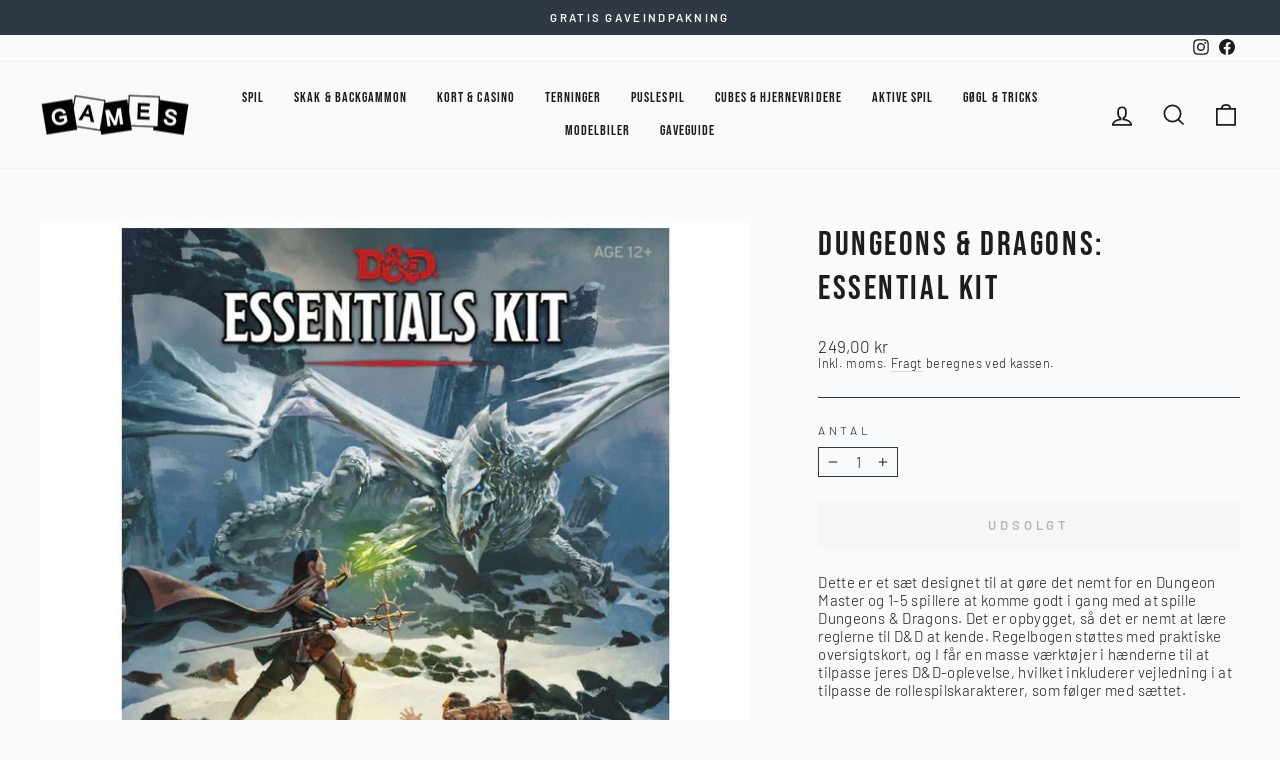

--- FILE ---
content_type: text/html; charset=utf-8
request_url: https://www.gamesweb.dk/products/dungeons-dragons-essential-kit
body_size: 30888
content:
<!doctype html>
<html class="no-js" lang="da" dir="ltr">
<head>
  <meta charset="utf-8">
  <meta http-equiv="X-UA-Compatible" content="IE=edge,chrome=1">
  <meta name="viewport" content="width=device-width,initial-scale=1">
  <meta name="theme-color" content="#2f3944">
  <link rel="canonical" href="https://www.gamesweb.dk/products/dungeons-dragons-essential-kit">
  <link rel="preconnect" href="https://cdn.shopify.com">
  <link rel="preconnect" href="https://fonts.shopifycdn.com">
  <link rel="dns-prefetch" href="https://productreviews.shopifycdn.com">
  <link rel="dns-prefetch" href="https://ajax.googleapis.com">
  <link rel="dns-prefetch" href="https://maps.googleapis.com">
  <link rel="dns-prefetch" href="https://maps.gstatic.com"><link rel="shortcut icon" href="//www.gamesweb.dk/cdn/shop/files/Games-favicon_512x512_75714cc8-c194-477e-9f41-c8191419478c_32x32.png?v=1668086206" type="image/png" /><title>Dungeons &amp; Dragons: Essential Kit
&ndash; Games
</title>
<meta name="description" content="Dette er et sæt designet til at gøre det nemt for en Dungeon Master og 1-5 spillere at komme godt i gang med at spille Dungeons &amp;amp; Dragons. Det er opbygget, så det er nemt at lære reglerne til D&amp;amp;D at kende. Regelbogen støttes med praktiske oversigtskort, og I får en masse værktøjer i hænderne til at tilpasse jer"><meta property="og:site_name" content="Games">
  <meta property="og:url" content="https://www.gamesweb.dk/products/dungeons-dragons-essential-kit">
  <meta property="og:title" content="Dungeons &amp; Dragons: Essential Kit">
  <meta property="og:type" content="product">
  <meta property="og:description" content="Dette er et sæt designet til at gøre det nemt for en Dungeon Master og 1-5 spillere at komme godt i gang med at spille Dungeons &amp;amp; Dragons. Det er opbygget, så det er nemt at lære reglerne til D&amp;amp;D at kende. Regelbogen støttes med praktiske oversigtskort, og I får en masse værktøjer i hænderne til at tilpasse jer"><meta property="og:image" content="http://www.gamesweb.dk/cdn/shop/products/37029.jpg?v=1669766803">
    <meta property="og:image:secure_url" content="https://www.gamesweb.dk/cdn/shop/products/37029.jpg?v=1669766803">
    <meta property="og:image:width" content="1000">
    <meta property="og:image:height" content="1000"><meta name="twitter:site" content="@">
  <meta name="twitter:card" content="summary_large_image">
  <meta name="twitter:title" content="Dungeons & Dragons: Essential Kit">
  <meta name="twitter:description" content="Dette er et sæt designet til at gøre det nemt for en Dungeon Master og 1-5 spillere at komme godt i gang med at spille Dungeons &amp;amp; Dragons. Det er opbygget, så det er nemt at lære reglerne til D&amp;amp;D at kende. Regelbogen støttes med praktiske oversigtskort, og I får en masse værktøjer i hænderne til at tilpasse jer">

<style data-shopify>@font-face {
  font-family: Barlow;
  font-weight: 300;
  font-style: normal;
  font-display: swap;
  src: url("//www.gamesweb.dk/cdn/fonts/barlow/barlow_n3.206528b4d5c1d7c8b773c9376794cb533f489be9.woff2") format("woff2"),
       url("//www.gamesweb.dk/cdn/fonts/barlow/barlow_n3.a544de05c3416237e224288914a6a613a71847c4.woff") format("woff");
}


  @font-face {
  font-family: Barlow;
  font-weight: 600;
  font-style: normal;
  font-display: swap;
  src: url("//www.gamesweb.dk/cdn/fonts/barlow/barlow_n6.329f582a81f63f125e63c20a5a80ae9477df68e1.woff2") format("woff2"),
       url("//www.gamesweb.dk/cdn/fonts/barlow/barlow_n6.0163402e36247bcb8b02716880d0b39568412e9e.woff") format("woff");
}

  @font-face {
  font-family: Barlow;
  font-weight: 300;
  font-style: italic;
  font-display: swap;
  src: url("//www.gamesweb.dk/cdn/fonts/barlow/barlow_i3.4783fd1f60951ef39613b402b9af04f0db035ad6.woff2") format("woff2"),
       url("//www.gamesweb.dk/cdn/fonts/barlow/barlow_i3.be8b84cf2b6f2c566ef976fc59c7690df6cafae7.woff") format("woff");
}

  @font-face {
  font-family: Barlow;
  font-weight: 600;
  font-style: italic;
  font-display: swap;
  src: url("//www.gamesweb.dk/cdn/fonts/barlow/barlow_i6.5a22bd20fb27bad4d7674cc6e666fb9c77d813bb.woff2") format("woff2"),
       url("//www.gamesweb.dk/cdn/fonts/barlow/barlow_i6.1c8787fcb59f3add01a87f21b38c7ef797e3b3a1.woff") format("woff");
}

  
    @font-face {
      font-family:"Bebas Neue";
      src:url("//www.gamesweb.dk/cdn/shop/t/5/assets/BebasNeue-Regular.ttf?v=68345968342679896351663642919") format('truetype');
      font-display: swap;
      font-style: normal;
      font-weight: 400;
      font-stretch: normal;
    }
  
</style><link href="//www.gamesweb.dk/cdn/shop/t/5/assets/theme.css?v=51094588412879036381717124970" rel="stylesheet" type="text/css" media="all" /><style data-shopify>:root {
    
      --typeHeaderPrimary: 'Bebas Neue';
      --typeHeaderFallback: sans-serif;
    
    --typeHeaderSize: 40px;
    --typeHeaderWeight: 400;
    --typeHeaderLineHeight: 1.3;
    --typeHeaderSpacing: 0.075em;

    --typeBasePrimary:Barlow;
    --typeBaseFallback:sans-serif;
    --typeBaseSize: 15px;
    --typeBaseWeight: 300;
    --typeBaseSpacing: 0.025em;
    --typeBaseLineHeight: 1.2;

    --typeCollectionTitle: 20px;

    --iconWeight: 4px;
    --iconLinecaps: miter;

    
      --buttonRadius: 0px;
    

    --colorGridOverlayOpacity: 0.0;
  }

  .placeholder-content {
    background-image: linear-gradient(100deg, #f1eeed 40%, #eae6e4 63%, #f1eeed 79%);
  }</style><script>
    document.documentElement.className = document.documentElement.className.replace('no-js', 'js');

    window.theme = window.theme || {};
    theme.routes = {
      home: "/",
      cart: "/cart.js",
      cartPage: "/cart",
      cartAdd: "/cart/add.js",
      cartChange: "/cart/change.js",
      search: "/search"
    };
    theme.strings = {
      soldOut: "Udsolgt",
      unavailable: "Ikke på lager",
      inStockLabel: "På lager, klar til afsendelse ",
      stockLabel: "Få tilbage! - kun [count] på lager",
      willNotShipUntil: "Forventes afsendt [date]",
      willBeInStockAfter: "Tilbage på lager ",
      waitingForStock: "Lager på vej",
      savePrice: "Spar [saved_amount]",
      cartEmpty: "Din kurv er tom.",
      cartTermsConfirmation: "Du skal acceptere salgsbetingelserne for at gå til check out",
      searchCollections: "Kollektioner:",
      searchPages: "Sider:",
      searchArticles: "Artikler: "
    };
    theme.settings = {
      dynamicVariantsEnable: true,
      cartType: "page",
      isCustomerTemplate: false,
      moneyFormat: "{{amount_with_comma_separator}} kr",
      saveType: "percent",
      productImageSize: "square",
      productImageCover: false,
      predictiveSearch: true,
      predictiveSearchType: "product,article,page,collection",
      quickView: false,
      themeName: 'Impulse',
      themeVersion: "6.1.0",
      autoAddToCart: true};
  </script>

  <script>window.performance && window.performance.mark && window.performance.mark('shopify.content_for_header.start');</script><meta id="shopify-digital-wallet" name="shopify-digital-wallet" content="/62260773038/digital_wallets/dialog">
<link rel="alternate" type="application/json+oembed" href="https://www.gamesweb.dk/products/dungeons-dragons-essential-kit.oembed">
<script async="async" src="/checkouts/internal/preloads.js?locale=da-DK"></script>
<script id="shopify-features" type="application/json">{"accessToken":"b2a3e2a91c6bdb53c9effc91c3f2980e","betas":["rich-media-storefront-analytics"],"domain":"www.gamesweb.dk","predictiveSearch":true,"shopId":62260773038,"locale":"da"}</script>
<script>var Shopify = Shopify || {};
Shopify.shop = "games-webshop.myshopify.com";
Shopify.locale = "da";
Shopify.currency = {"active":"DKK","rate":"1.0"};
Shopify.country = "DK";
Shopify.theme = {"name":"Impulse ver. 7.0","id":131014656174,"schema_name":"Impulse","schema_version":"7.0.0","theme_store_id":857,"role":"main"};
Shopify.theme.handle = "null";
Shopify.theme.style = {"id":null,"handle":null};
Shopify.cdnHost = "www.gamesweb.dk/cdn";
Shopify.routes = Shopify.routes || {};
Shopify.routes.root = "/";</script>
<script type="module">!function(o){(o.Shopify=o.Shopify||{}).modules=!0}(window);</script>
<script>!function(o){function n(){var o=[];function n(){o.push(Array.prototype.slice.apply(arguments))}return n.q=o,n}var t=o.Shopify=o.Shopify||{};t.loadFeatures=n(),t.autoloadFeatures=n()}(window);</script>
<script id="shop-js-analytics" type="application/json">{"pageType":"product"}</script>
<script defer="defer" async type="module" src="//www.gamesweb.dk/cdn/shopifycloud/shop-js/modules/v2/client.init-shop-cart-sync_DRC1jiY2.da.esm.js"></script>
<script defer="defer" async type="module" src="//www.gamesweb.dk/cdn/shopifycloud/shop-js/modules/v2/chunk.common_CrN0W3AX.esm.js"></script>
<script defer="defer" async type="module" src="//www.gamesweb.dk/cdn/shopifycloud/shop-js/modules/v2/chunk.modal_B5qjH7Fp.esm.js"></script>
<script type="module">
  await import("//www.gamesweb.dk/cdn/shopifycloud/shop-js/modules/v2/client.init-shop-cart-sync_DRC1jiY2.da.esm.js");
await import("//www.gamesweb.dk/cdn/shopifycloud/shop-js/modules/v2/chunk.common_CrN0W3AX.esm.js");
await import("//www.gamesweb.dk/cdn/shopifycloud/shop-js/modules/v2/chunk.modal_B5qjH7Fp.esm.js");

  window.Shopify.SignInWithShop?.initShopCartSync?.({"fedCMEnabled":true,"windoidEnabled":true});

</script>
<script>(function() {
  var isLoaded = false;
  function asyncLoad() {
    if (isLoaded) return;
    isLoaded = true;
    var urls = ["https:\/\/cdn.nfcube.com\/instafeed-ddd7f4b57aadd84d3771b6e9fd2ea791.js?shop=games-webshop.myshopify.com","https:\/\/d23dclunsivw3h.cloudfront.net\/redirect-app.js?shop=games-webshop.myshopify.com"];
    for (var i = 0; i < urls.length; i++) {
      var s = document.createElement('script');
      s.type = 'text/javascript';
      s.async = true;
      s.src = urls[i];
      var x = document.getElementsByTagName('script')[0];
      x.parentNode.insertBefore(s, x);
    }
  };
  if(window.attachEvent) {
    window.attachEvent('onload', asyncLoad);
  } else {
    window.addEventListener('load', asyncLoad, false);
  }
})();</script>
<script id="__st">var __st={"a":62260773038,"offset":3600,"reqid":"b57ba8e9-9018-4e93-80c1-81ced591b52c-1769709878","pageurl":"www.gamesweb.dk\/products\/dungeons-dragons-essential-kit","u":"801643517d5f","p":"product","rtyp":"product","rid":7870943101102};</script>
<script>window.ShopifyPaypalV4VisibilityTracking = true;</script>
<script id="captcha-bootstrap">!function(){'use strict';const t='contact',e='account',n='new_comment',o=[[t,t],['blogs',n],['comments',n],[t,'customer']],c=[[e,'customer_login'],[e,'guest_login'],[e,'recover_customer_password'],[e,'create_customer']],r=t=>t.map((([t,e])=>`form[action*='/${t}']:not([data-nocaptcha='true']) input[name='form_type'][value='${e}']`)).join(','),a=t=>()=>t?[...document.querySelectorAll(t)].map((t=>t.form)):[];function s(){const t=[...o],e=r(t);return a(e)}const i='password',u='form_key',d=['recaptcha-v3-token','g-recaptcha-response','h-captcha-response',i],f=()=>{try{return window.sessionStorage}catch{return}},m='__shopify_v',_=t=>t.elements[u];function p(t,e,n=!1){try{const o=window.sessionStorage,c=JSON.parse(o.getItem(e)),{data:r}=function(t){const{data:e,action:n}=t;return t[m]||n?{data:e,action:n}:{data:t,action:n}}(c);for(const[e,n]of Object.entries(r))t.elements[e]&&(t.elements[e].value=n);n&&o.removeItem(e)}catch(o){console.error('form repopulation failed',{error:o})}}const l='form_type',E='cptcha';function T(t){t.dataset[E]=!0}const w=window,h=w.document,L='Shopify',v='ce_forms',y='captcha';let A=!1;((t,e)=>{const n=(g='f06e6c50-85a8-45c8-87d0-21a2b65856fe',I='https://cdn.shopify.com/shopifycloud/storefront-forms-hcaptcha/ce_storefront_forms_captcha_hcaptcha.v1.5.2.iife.js',D={infoText:'Beskyttet af hCaptcha',privacyText:'Beskyttelse af persondata',termsText:'Vilkår'},(t,e,n)=>{const o=w[L][v],c=o.bindForm;if(c)return c(t,g,e,D).then(n);var r;o.q.push([[t,g,e,D],n]),r=I,A||(h.body.append(Object.assign(h.createElement('script'),{id:'captcha-provider',async:!0,src:r})),A=!0)});var g,I,D;w[L]=w[L]||{},w[L][v]=w[L][v]||{},w[L][v].q=[],w[L][y]=w[L][y]||{},w[L][y].protect=function(t,e){n(t,void 0,e),T(t)},Object.freeze(w[L][y]),function(t,e,n,w,h,L){const[v,y,A,g]=function(t,e,n){const i=e?o:[],u=t?c:[],d=[...i,...u],f=r(d),m=r(i),_=r(d.filter((([t,e])=>n.includes(e))));return[a(f),a(m),a(_),s()]}(w,h,L),I=t=>{const e=t.target;return e instanceof HTMLFormElement?e:e&&e.form},D=t=>v().includes(t);t.addEventListener('submit',(t=>{const e=I(t);if(!e)return;const n=D(e)&&!e.dataset.hcaptchaBound&&!e.dataset.recaptchaBound,o=_(e),c=g().includes(e)&&(!o||!o.value);(n||c)&&t.preventDefault(),c&&!n&&(function(t){try{if(!f())return;!function(t){const e=f();if(!e)return;const n=_(t);if(!n)return;const o=n.value;o&&e.removeItem(o)}(t);const e=Array.from(Array(32),(()=>Math.random().toString(36)[2])).join('');!function(t,e){_(t)||t.append(Object.assign(document.createElement('input'),{type:'hidden',name:u})),t.elements[u].value=e}(t,e),function(t,e){const n=f();if(!n)return;const o=[...t.querySelectorAll(`input[type='${i}']`)].map((({name:t})=>t)),c=[...d,...o],r={};for(const[a,s]of new FormData(t).entries())c.includes(a)||(r[a]=s);n.setItem(e,JSON.stringify({[m]:1,action:t.action,data:r}))}(t,e)}catch(e){console.error('failed to persist form',e)}}(e),e.submit())}));const S=(t,e)=>{t&&!t.dataset[E]&&(n(t,e.some((e=>e===t))),T(t))};for(const o of['focusin','change'])t.addEventListener(o,(t=>{const e=I(t);D(e)&&S(e,y())}));const B=e.get('form_key'),M=e.get(l),P=B&&M;t.addEventListener('DOMContentLoaded',(()=>{const t=y();if(P)for(const e of t)e.elements[l].value===M&&p(e,B);[...new Set([...A(),...v().filter((t=>'true'===t.dataset.shopifyCaptcha))])].forEach((e=>S(e,t)))}))}(h,new URLSearchParams(w.location.search),n,t,e,['guest_login'])})(!0,!0)}();</script>
<script integrity="sha256-4kQ18oKyAcykRKYeNunJcIwy7WH5gtpwJnB7kiuLZ1E=" data-source-attribution="shopify.loadfeatures" defer="defer" src="//www.gamesweb.dk/cdn/shopifycloud/storefront/assets/storefront/load_feature-a0a9edcb.js" crossorigin="anonymous"></script>
<script data-source-attribution="shopify.dynamic_checkout.dynamic.init">var Shopify=Shopify||{};Shopify.PaymentButton=Shopify.PaymentButton||{isStorefrontPortableWallets:!0,init:function(){window.Shopify.PaymentButton.init=function(){};var t=document.createElement("script");t.src="https://www.gamesweb.dk/cdn/shopifycloud/portable-wallets/latest/portable-wallets.da.js",t.type="module",document.head.appendChild(t)}};
</script>
<script data-source-attribution="shopify.dynamic_checkout.buyer_consent">
  function portableWalletsHideBuyerConsent(e){var t=document.getElementById("shopify-buyer-consent"),n=document.getElementById("shopify-subscription-policy-button");t&&n&&(t.classList.add("hidden"),t.setAttribute("aria-hidden","true"),n.removeEventListener("click",e))}function portableWalletsShowBuyerConsent(e){var t=document.getElementById("shopify-buyer-consent"),n=document.getElementById("shopify-subscription-policy-button");t&&n&&(t.classList.remove("hidden"),t.removeAttribute("aria-hidden"),n.addEventListener("click",e))}window.Shopify?.PaymentButton&&(window.Shopify.PaymentButton.hideBuyerConsent=portableWalletsHideBuyerConsent,window.Shopify.PaymentButton.showBuyerConsent=portableWalletsShowBuyerConsent);
</script>
<script data-source-attribution="shopify.dynamic_checkout.cart.bootstrap">document.addEventListener("DOMContentLoaded",(function(){function t(){return document.querySelector("shopify-accelerated-checkout-cart, shopify-accelerated-checkout")}if(t())Shopify.PaymentButton.init();else{new MutationObserver((function(e,n){t()&&(Shopify.PaymentButton.init(),n.disconnect())})).observe(document.body,{childList:!0,subtree:!0})}}));
</script>
<script id='scb4127' type='text/javascript' async='' src='https://www.gamesweb.dk/cdn/shopifycloud/privacy-banner/storefront-banner.js'></script>
<script>window.performance && window.performance.mark && window.performance.mark('shopify.content_for_header.end');</script>

  <script src="//www.gamesweb.dk/cdn/shop/t/5/assets/vendor-scripts-v11.js" defer="defer"></script><script src="//www.gamesweb.dk/cdn/shop/t/5/assets/theme.js?v=54196268074629037781717124968" defer="defer"></script>
  <script src="//www.gamesweb.dk/cdn/shop/t/5/assets/axios.min.js?v=150875720755702187471669638594" defer="defer"></script>
<!-- BEGIN app block: shopify://apps/sc-easy-redirects/blocks/app/be3f8dbd-5d43-46b4-ba43-2d65046054c2 -->
    <!-- common for all pages -->
    
    
        <script src="https://cdn.shopify.com/extensions/264f3360-3201-4ab7-9087-2c63466c86a3/sc-easy-redirects-5/assets/esc-redirect-app-live-feature.js" async></script>
    




<!-- END app block --><link href="https://monorail-edge.shopifysvc.com" rel="dns-prefetch">
<script>(function(){if ("sendBeacon" in navigator && "performance" in window) {try {var session_token_from_headers = performance.getEntriesByType('navigation')[0].serverTiming.find(x => x.name == '_s').description;} catch {var session_token_from_headers = undefined;}var session_cookie_matches = document.cookie.match(/_shopify_s=([^;]*)/);var session_token_from_cookie = session_cookie_matches && session_cookie_matches.length === 2 ? session_cookie_matches[1] : "";var session_token = session_token_from_headers || session_token_from_cookie || "";function handle_abandonment_event(e) {var entries = performance.getEntries().filter(function(entry) {return /monorail-edge.shopifysvc.com/.test(entry.name);});if (!window.abandonment_tracked && entries.length === 0) {window.abandonment_tracked = true;var currentMs = Date.now();var navigation_start = performance.timing.navigationStart;var payload = {shop_id: 62260773038,url: window.location.href,navigation_start,duration: currentMs - navigation_start,session_token,page_type: "product"};window.navigator.sendBeacon("https://monorail-edge.shopifysvc.com/v1/produce", JSON.stringify({schema_id: "online_store_buyer_site_abandonment/1.1",payload: payload,metadata: {event_created_at_ms: currentMs,event_sent_at_ms: currentMs}}));}}window.addEventListener('pagehide', handle_abandonment_event);}}());</script>
<script id="web-pixels-manager-setup">(function e(e,d,r,n,o){if(void 0===o&&(o={}),!Boolean(null===(a=null===(i=window.Shopify)||void 0===i?void 0:i.analytics)||void 0===a?void 0:a.replayQueue)){var i,a;window.Shopify=window.Shopify||{};var t=window.Shopify;t.analytics=t.analytics||{};var s=t.analytics;s.replayQueue=[],s.publish=function(e,d,r){return s.replayQueue.push([e,d,r]),!0};try{self.performance.mark("wpm:start")}catch(e){}var l=function(){var e={modern:/Edge?\/(1{2}[4-9]|1[2-9]\d|[2-9]\d{2}|\d{4,})\.\d+(\.\d+|)|Firefox\/(1{2}[4-9]|1[2-9]\d|[2-9]\d{2}|\d{4,})\.\d+(\.\d+|)|Chrom(ium|e)\/(9{2}|\d{3,})\.\d+(\.\d+|)|(Maci|X1{2}).+ Version\/(15\.\d+|(1[6-9]|[2-9]\d|\d{3,})\.\d+)([,.]\d+|)( \(\w+\)|)( Mobile\/\w+|) Safari\/|Chrome.+OPR\/(9{2}|\d{3,})\.\d+\.\d+|(CPU[ +]OS|iPhone[ +]OS|CPU[ +]iPhone|CPU IPhone OS|CPU iPad OS)[ +]+(15[._]\d+|(1[6-9]|[2-9]\d|\d{3,})[._]\d+)([._]\d+|)|Android:?[ /-](13[3-9]|1[4-9]\d|[2-9]\d{2}|\d{4,})(\.\d+|)(\.\d+|)|Android.+Firefox\/(13[5-9]|1[4-9]\d|[2-9]\d{2}|\d{4,})\.\d+(\.\d+|)|Android.+Chrom(ium|e)\/(13[3-9]|1[4-9]\d|[2-9]\d{2}|\d{4,})\.\d+(\.\d+|)|SamsungBrowser\/([2-9]\d|\d{3,})\.\d+/,legacy:/Edge?\/(1[6-9]|[2-9]\d|\d{3,})\.\d+(\.\d+|)|Firefox\/(5[4-9]|[6-9]\d|\d{3,})\.\d+(\.\d+|)|Chrom(ium|e)\/(5[1-9]|[6-9]\d|\d{3,})\.\d+(\.\d+|)([\d.]+$|.*Safari\/(?![\d.]+ Edge\/[\d.]+$))|(Maci|X1{2}).+ Version\/(10\.\d+|(1[1-9]|[2-9]\d|\d{3,})\.\d+)([,.]\d+|)( \(\w+\)|)( Mobile\/\w+|) Safari\/|Chrome.+OPR\/(3[89]|[4-9]\d|\d{3,})\.\d+\.\d+|(CPU[ +]OS|iPhone[ +]OS|CPU[ +]iPhone|CPU IPhone OS|CPU iPad OS)[ +]+(10[._]\d+|(1[1-9]|[2-9]\d|\d{3,})[._]\d+)([._]\d+|)|Android:?[ /-](13[3-9]|1[4-9]\d|[2-9]\d{2}|\d{4,})(\.\d+|)(\.\d+|)|Mobile Safari.+OPR\/([89]\d|\d{3,})\.\d+\.\d+|Android.+Firefox\/(13[5-9]|1[4-9]\d|[2-9]\d{2}|\d{4,})\.\d+(\.\d+|)|Android.+Chrom(ium|e)\/(13[3-9]|1[4-9]\d|[2-9]\d{2}|\d{4,})\.\d+(\.\d+|)|Android.+(UC? ?Browser|UCWEB|U3)[ /]?(15\.([5-9]|\d{2,})|(1[6-9]|[2-9]\d|\d{3,})\.\d+)\.\d+|SamsungBrowser\/(5\.\d+|([6-9]|\d{2,})\.\d+)|Android.+MQ{2}Browser\/(14(\.(9|\d{2,})|)|(1[5-9]|[2-9]\d|\d{3,})(\.\d+|))(\.\d+|)|K[Aa][Ii]OS\/(3\.\d+|([4-9]|\d{2,})\.\d+)(\.\d+|)/},d=e.modern,r=e.legacy,n=navigator.userAgent;return n.match(d)?"modern":n.match(r)?"legacy":"unknown"}(),u="modern"===l?"modern":"legacy",c=(null!=n?n:{modern:"",legacy:""})[u],f=function(e){return[e.baseUrl,"/wpm","/b",e.hashVersion,"modern"===e.buildTarget?"m":"l",".js"].join("")}({baseUrl:d,hashVersion:r,buildTarget:u}),m=function(e){var d=e.version,r=e.bundleTarget,n=e.surface,o=e.pageUrl,i=e.monorailEndpoint;return{emit:function(e){var a=e.status,t=e.errorMsg,s=(new Date).getTime(),l=JSON.stringify({metadata:{event_sent_at_ms:s},events:[{schema_id:"web_pixels_manager_load/3.1",payload:{version:d,bundle_target:r,page_url:o,status:a,surface:n,error_msg:t},metadata:{event_created_at_ms:s}}]});if(!i)return console&&console.warn&&console.warn("[Web Pixels Manager] No Monorail endpoint provided, skipping logging."),!1;try{return self.navigator.sendBeacon.bind(self.navigator)(i,l)}catch(e){}var u=new XMLHttpRequest;try{return u.open("POST",i,!0),u.setRequestHeader("Content-Type","text/plain"),u.send(l),!0}catch(e){return console&&console.warn&&console.warn("[Web Pixels Manager] Got an unhandled error while logging to Monorail."),!1}}}}({version:r,bundleTarget:l,surface:e.surface,pageUrl:self.location.href,monorailEndpoint:e.monorailEndpoint});try{o.browserTarget=l,function(e){var d=e.src,r=e.async,n=void 0===r||r,o=e.onload,i=e.onerror,a=e.sri,t=e.scriptDataAttributes,s=void 0===t?{}:t,l=document.createElement("script"),u=document.querySelector("head"),c=document.querySelector("body");if(l.async=n,l.src=d,a&&(l.integrity=a,l.crossOrigin="anonymous"),s)for(var f in s)if(Object.prototype.hasOwnProperty.call(s,f))try{l.dataset[f]=s[f]}catch(e){}if(o&&l.addEventListener("load",o),i&&l.addEventListener("error",i),u)u.appendChild(l);else{if(!c)throw new Error("Did not find a head or body element to append the script");c.appendChild(l)}}({src:f,async:!0,onload:function(){if(!function(){var e,d;return Boolean(null===(d=null===(e=window.Shopify)||void 0===e?void 0:e.analytics)||void 0===d?void 0:d.initialized)}()){var d=window.webPixelsManager.init(e)||void 0;if(d){var r=window.Shopify.analytics;r.replayQueue.forEach((function(e){var r=e[0],n=e[1],o=e[2];d.publishCustomEvent(r,n,o)})),r.replayQueue=[],r.publish=d.publishCustomEvent,r.visitor=d.visitor,r.initialized=!0}}},onerror:function(){return m.emit({status:"failed",errorMsg:"".concat(f," has failed to load")})},sri:function(e){var d=/^sha384-[A-Za-z0-9+/=]+$/;return"string"==typeof e&&d.test(e)}(c)?c:"",scriptDataAttributes:o}),m.emit({status:"loading"})}catch(e){m.emit({status:"failed",errorMsg:(null==e?void 0:e.message)||"Unknown error"})}}})({shopId: 62260773038,storefrontBaseUrl: "https://www.gamesweb.dk",extensionsBaseUrl: "https://extensions.shopifycdn.com/cdn/shopifycloud/web-pixels-manager",monorailEndpoint: "https://monorail-edge.shopifysvc.com/unstable/produce_batch",surface: "storefront-renderer",enabledBetaFlags: ["2dca8a86"],webPixelsConfigList: [{"id":"174588250","eventPayloadVersion":"v1","runtimeContext":"LAX","scriptVersion":"1","type":"CUSTOM","privacyPurposes":["ANALYTICS"],"name":"Google Analytics tag (migrated)"},{"id":"shopify-app-pixel","configuration":"{}","eventPayloadVersion":"v1","runtimeContext":"STRICT","scriptVersion":"0450","apiClientId":"shopify-pixel","type":"APP","privacyPurposes":["ANALYTICS","MARKETING"]},{"id":"shopify-custom-pixel","eventPayloadVersion":"v1","runtimeContext":"LAX","scriptVersion":"0450","apiClientId":"shopify-pixel","type":"CUSTOM","privacyPurposes":["ANALYTICS","MARKETING"]}],isMerchantRequest: false,initData: {"shop":{"name":"Games","paymentSettings":{"currencyCode":"DKK"},"myshopifyDomain":"games-webshop.myshopify.com","countryCode":"DK","storefrontUrl":"https:\/\/www.gamesweb.dk"},"customer":null,"cart":null,"checkout":null,"productVariants":[{"price":{"amount":249.0,"currencyCode":"DKK"},"product":{"title":"Dungeons \u0026 Dragons: Essential Kit","vendor":"Games","id":"7870943101102","untranslatedTitle":"Dungeons \u0026 Dragons: Essential Kit","url":"\/products\/dungeons-dragons-essential-kit","type":"Spil"},"id":"43604238467246","image":{"src":"\/\/www.gamesweb.dk\/cdn\/shop\/products\/37029.jpg?v=1669766803"},"sku":"37029","title":"Default Title","untranslatedTitle":"Default Title"}],"purchasingCompany":null},},"https://www.gamesweb.dk/cdn","1d2a099fw23dfb22ep557258f5m7a2edbae",{"modern":"","legacy":""},{"shopId":"62260773038","storefrontBaseUrl":"https:\/\/www.gamesweb.dk","extensionBaseUrl":"https:\/\/extensions.shopifycdn.com\/cdn\/shopifycloud\/web-pixels-manager","surface":"storefront-renderer","enabledBetaFlags":"[\"2dca8a86\"]","isMerchantRequest":"false","hashVersion":"1d2a099fw23dfb22ep557258f5m7a2edbae","publish":"custom","events":"[[\"page_viewed\",{}],[\"product_viewed\",{\"productVariant\":{\"price\":{\"amount\":249.0,\"currencyCode\":\"DKK\"},\"product\":{\"title\":\"Dungeons \u0026 Dragons: Essential Kit\",\"vendor\":\"Games\",\"id\":\"7870943101102\",\"untranslatedTitle\":\"Dungeons \u0026 Dragons: Essential Kit\",\"url\":\"\/products\/dungeons-dragons-essential-kit\",\"type\":\"Spil\"},\"id\":\"43604238467246\",\"image\":{\"src\":\"\/\/www.gamesweb.dk\/cdn\/shop\/products\/37029.jpg?v=1669766803\"},\"sku\":\"37029\",\"title\":\"Default Title\",\"untranslatedTitle\":\"Default Title\"}}]]"});</script><script>
  window.ShopifyAnalytics = window.ShopifyAnalytics || {};
  window.ShopifyAnalytics.meta = window.ShopifyAnalytics.meta || {};
  window.ShopifyAnalytics.meta.currency = 'DKK';
  var meta = {"product":{"id":7870943101102,"gid":"gid:\/\/shopify\/Product\/7870943101102","vendor":"Games","type":"Spil","handle":"dungeons-dragons-essential-kit","variants":[{"id":43604238467246,"price":24900,"name":"Dungeons \u0026 Dragons: Essential Kit","public_title":null,"sku":"37029"}],"remote":false},"page":{"pageType":"product","resourceType":"product","resourceId":7870943101102,"requestId":"b57ba8e9-9018-4e93-80c1-81ced591b52c-1769709878"}};
  for (var attr in meta) {
    window.ShopifyAnalytics.meta[attr] = meta[attr];
  }
</script>
<script class="analytics">
  (function () {
    var customDocumentWrite = function(content) {
      var jquery = null;

      if (window.jQuery) {
        jquery = window.jQuery;
      } else if (window.Checkout && window.Checkout.$) {
        jquery = window.Checkout.$;
      }

      if (jquery) {
        jquery('body').append(content);
      }
    };

    var hasLoggedConversion = function(token) {
      if (token) {
        return document.cookie.indexOf('loggedConversion=' + token) !== -1;
      }
      return false;
    }

    var setCookieIfConversion = function(token) {
      if (token) {
        var twoMonthsFromNow = new Date(Date.now());
        twoMonthsFromNow.setMonth(twoMonthsFromNow.getMonth() + 2);

        document.cookie = 'loggedConversion=' + token + '; expires=' + twoMonthsFromNow;
      }
    }

    var trekkie = window.ShopifyAnalytics.lib = window.trekkie = window.trekkie || [];
    if (trekkie.integrations) {
      return;
    }
    trekkie.methods = [
      'identify',
      'page',
      'ready',
      'track',
      'trackForm',
      'trackLink'
    ];
    trekkie.factory = function(method) {
      return function() {
        var args = Array.prototype.slice.call(arguments);
        args.unshift(method);
        trekkie.push(args);
        return trekkie;
      };
    };
    for (var i = 0; i < trekkie.methods.length; i++) {
      var key = trekkie.methods[i];
      trekkie[key] = trekkie.factory(key);
    }
    trekkie.load = function(config) {
      trekkie.config = config || {};
      trekkie.config.initialDocumentCookie = document.cookie;
      var first = document.getElementsByTagName('script')[0];
      var script = document.createElement('script');
      script.type = 'text/javascript';
      script.onerror = function(e) {
        var scriptFallback = document.createElement('script');
        scriptFallback.type = 'text/javascript';
        scriptFallback.onerror = function(error) {
                var Monorail = {
      produce: function produce(monorailDomain, schemaId, payload) {
        var currentMs = new Date().getTime();
        var event = {
          schema_id: schemaId,
          payload: payload,
          metadata: {
            event_created_at_ms: currentMs,
            event_sent_at_ms: currentMs
          }
        };
        return Monorail.sendRequest("https://" + monorailDomain + "/v1/produce", JSON.stringify(event));
      },
      sendRequest: function sendRequest(endpointUrl, payload) {
        // Try the sendBeacon API
        if (window && window.navigator && typeof window.navigator.sendBeacon === 'function' && typeof window.Blob === 'function' && !Monorail.isIos12()) {
          var blobData = new window.Blob([payload], {
            type: 'text/plain'
          });

          if (window.navigator.sendBeacon(endpointUrl, blobData)) {
            return true;
          } // sendBeacon was not successful

        } // XHR beacon

        var xhr = new XMLHttpRequest();

        try {
          xhr.open('POST', endpointUrl);
          xhr.setRequestHeader('Content-Type', 'text/plain');
          xhr.send(payload);
        } catch (e) {
          console.log(e);
        }

        return false;
      },
      isIos12: function isIos12() {
        return window.navigator.userAgent.lastIndexOf('iPhone; CPU iPhone OS 12_') !== -1 || window.navigator.userAgent.lastIndexOf('iPad; CPU OS 12_') !== -1;
      }
    };
    Monorail.produce('monorail-edge.shopifysvc.com',
      'trekkie_storefront_load_errors/1.1',
      {shop_id: 62260773038,
      theme_id: 131014656174,
      app_name: "storefront",
      context_url: window.location.href,
      source_url: "//www.gamesweb.dk/cdn/s/trekkie.storefront.a804e9514e4efded663580eddd6991fcc12b5451.min.js"});

        };
        scriptFallback.async = true;
        scriptFallback.src = '//www.gamesweb.dk/cdn/s/trekkie.storefront.a804e9514e4efded663580eddd6991fcc12b5451.min.js';
        first.parentNode.insertBefore(scriptFallback, first);
      };
      script.async = true;
      script.src = '//www.gamesweb.dk/cdn/s/trekkie.storefront.a804e9514e4efded663580eddd6991fcc12b5451.min.js';
      first.parentNode.insertBefore(script, first);
    };
    trekkie.load(
      {"Trekkie":{"appName":"storefront","development":false,"defaultAttributes":{"shopId":62260773038,"isMerchantRequest":null,"themeId":131014656174,"themeCityHash":"4218852062676841413","contentLanguage":"da","currency":"DKK","eventMetadataId":"5b662aec-8420-4802-8503-d684aa6c66fd"},"isServerSideCookieWritingEnabled":true,"monorailRegion":"shop_domain","enabledBetaFlags":["65f19447","b5387b81"]},"Session Attribution":{},"S2S":{"facebookCapiEnabled":false,"source":"trekkie-storefront-renderer","apiClientId":580111}}
    );

    var loaded = false;
    trekkie.ready(function() {
      if (loaded) return;
      loaded = true;

      window.ShopifyAnalytics.lib = window.trekkie;

      var originalDocumentWrite = document.write;
      document.write = customDocumentWrite;
      try { window.ShopifyAnalytics.merchantGoogleAnalytics.call(this); } catch(error) {};
      document.write = originalDocumentWrite;

      window.ShopifyAnalytics.lib.page(null,{"pageType":"product","resourceType":"product","resourceId":7870943101102,"requestId":"b57ba8e9-9018-4e93-80c1-81ced591b52c-1769709878","shopifyEmitted":true});

      var match = window.location.pathname.match(/checkouts\/(.+)\/(thank_you|post_purchase)/)
      var token = match? match[1]: undefined;
      if (!hasLoggedConversion(token)) {
        setCookieIfConversion(token);
        window.ShopifyAnalytics.lib.track("Viewed Product",{"currency":"DKK","variantId":43604238467246,"productId":7870943101102,"productGid":"gid:\/\/shopify\/Product\/7870943101102","name":"Dungeons \u0026 Dragons: Essential Kit","price":"249.00","sku":"37029","brand":"Games","variant":null,"category":"Spil","nonInteraction":true,"remote":false},undefined,undefined,{"shopifyEmitted":true});
      window.ShopifyAnalytics.lib.track("monorail:\/\/trekkie_storefront_viewed_product\/1.1",{"currency":"DKK","variantId":43604238467246,"productId":7870943101102,"productGid":"gid:\/\/shopify\/Product\/7870943101102","name":"Dungeons \u0026 Dragons: Essential Kit","price":"249.00","sku":"37029","brand":"Games","variant":null,"category":"Spil","nonInteraction":true,"remote":false,"referer":"https:\/\/www.gamesweb.dk\/products\/dungeons-dragons-essential-kit"});
      }
    });


        var eventsListenerScript = document.createElement('script');
        eventsListenerScript.async = true;
        eventsListenerScript.src = "//www.gamesweb.dk/cdn/shopifycloud/storefront/assets/shop_events_listener-3da45d37.js";
        document.getElementsByTagName('head')[0].appendChild(eventsListenerScript);

})();</script>
  <script>
  if (!window.ga || (window.ga && typeof window.ga !== 'function')) {
    window.ga = function ga() {
      (window.ga.q = window.ga.q || []).push(arguments);
      if (window.Shopify && window.Shopify.analytics && typeof window.Shopify.analytics.publish === 'function') {
        window.Shopify.analytics.publish("ga_stub_called", {}, {sendTo: "google_osp_migration"});
      }
      console.error("Shopify's Google Analytics stub called with:", Array.from(arguments), "\nSee https://help.shopify.com/manual/promoting-marketing/pixels/pixel-migration#google for more information.");
    };
    if (window.Shopify && window.Shopify.analytics && typeof window.Shopify.analytics.publish === 'function') {
      window.Shopify.analytics.publish("ga_stub_initialized", {}, {sendTo: "google_osp_migration"});
    }
  }
</script>
<script
  defer
  src="https://www.gamesweb.dk/cdn/shopifycloud/perf-kit/shopify-perf-kit-3.1.0.min.js"
  data-application="storefront-renderer"
  data-shop-id="62260773038"
  data-render-region="gcp-us-east1"
  data-page-type="product"
  data-theme-instance-id="131014656174"
  data-theme-name="Impulse"
  data-theme-version="7.0.0"
  data-monorail-region="shop_domain"
  data-resource-timing-sampling-rate="10"
  data-shs="true"
  data-shs-beacon="true"
  data-shs-export-with-fetch="true"
  data-shs-logs-sample-rate="1"
  data-shs-beacon-endpoint="https://www.gamesweb.dk/api/collect"
></script>
</head>

<body class="template-product" data-center-text="false" data-button_style="square" data-type_header_capitalize="true" data-type_headers_align_text="false" data-type_product_capitalize="true" data-swatch_style="round" data-disable-animations="true">
  <div id="cart__loading_overlay"></div>  
  <a class="in-page-link visually-hidden skip-link" href="#MainContent">Videre til indhold </a>

  <div id="PageContainer" class="page-container">
    <div class="transition-body"><div id="shopify-section-header" class="shopify-section">

<div id="NavDrawer" class="drawer drawer--right">
  <div class="drawer__contents">
    <div class="drawer__fixed-header">
      <div class="drawer__header appear-animation appear-delay-1">
        <div class="h2 drawer__title"></div>
        <div class="drawer__close">
          <button type="button" class="drawer__close-button js-drawer-close">
            <svg aria-hidden="true" focusable="false" role="presentation" class="icon icon-close" viewBox="0 0 64 64"><path d="M19 17.61l27.12 27.13m0-27.12L19 44.74"/></svg>
            <span class="icon__fallback-text">Luk menu</span>
          </button>
        </div>
      </div>
    </div>
    <div class="drawer__scrollable">
      <ul class="mobile-nav mobile-nav--heading-style" role="navigation" aria-label="Primary"><li class="mobile-nav__item appear-animation appear-delay-2"><div class="mobile-nav__has-sublist"><a href="/collections/spil"
                    class="mobile-nav__link mobile-nav__link--top-level"
                    id="Label-collections-spil1"
                    >
                    Spil
                  </a>
                  <div class="mobile-nav__toggle">
                    <button type="button"
                      aria-controls="Linklist-collections-spil1"
                      aria-labelledby="Label-collections-spil1"
                      class="collapsible-trigger collapsible--auto-height"><span class="collapsible-trigger__icon collapsible-trigger__icon--open" role="presentation">
  <svg aria-hidden="true" focusable="false" role="presentation" class="icon icon-plus" viewBox="0 0 20 20"><path fill="#444" d="M17.409 8.929h-6.695V2.258c0-.566-.506-1.029-1.071-1.029s-1.071.463-1.071 1.029v6.671H1.967C1.401 8.929.938 9.435.938 10s.463 1.071 1.029 1.071h6.605V17.7c0 .566.506 1.029 1.071 1.029s1.071-.463 1.071-1.029v-6.629h6.695c.566 0 1.029-.506 1.029-1.071s-.463-1.071-1.029-1.071z"/></svg>
   <svg aria-hidden="true" focusable="false" role="presentation" class="icon icon-minus" viewBox="0 0 20 20"><path fill="#444" d="M17.543 11.029H2.1A1.032 1.032 0 0 1 1.071 10c0-.566.463-1.029 1.029-1.029h15.443c.566 0 1.029.463 1.029 1.029 0 .566-.463 1.029-1.029 1.029z"/></svg>
</span>
</button>
                  </div></div><div id="Linklist-collections-spil1"
                class="mobile-nav__sublist collapsible-content collapsible-content--all"
                >
                <div class="collapsible-content__inner">
                  <ul class="mobile-nav__sublist"><li class="mobile-nav__item">
                        <div class="mobile-nav__child-item"><a href="/collections/spil"
                              class="mobile-nav__link"
                              id="Sublabel-collections-spil1"
                              >
                              Se alle spil
                            </a><button type="button"
                              aria-controls="Sublinklist-collections-spil1-collections-spil1"
                              aria-labelledby="Sublabel-collections-spil1"
                              class="collapsible-trigger"><span class="collapsible-trigger__icon collapsible-trigger__icon--circle collapsible-trigger__icon--open" role="presentation">
  <svg aria-hidden="true" focusable="false" role="presentation" class="icon icon--wide icon-chevron-down" viewBox="0 0 28 16"><path d="M1.57 1.59l12.76 12.77L27.1 1.59" stroke-width="2" stroke="#000" fill="none" fill-rule="evenodd"/></svg>
</span>
</button></div><div
                            id="Sublinklist-collections-spil1-collections-spil1"
                            aria-labelledby="Sublabel-collections-spil1"
                            class="mobile-nav__sublist collapsible-content collapsible-content--all"
                            >
                            <div class="collapsible-content__inner">
                              <ul class="mobile-nav__grandchildlist"><li class="mobile-nav__item">
                                    <a href="/collections/klassiske-spil" class="mobile-nav__link">
                                      Klassiske spil
                                    </a>
                                  </li><li class="mobile-nav__item">
                                    <a href="/collections/selskabsspil" class="mobile-nav__link">
                                      Selskabsspil
                                    </a>
                                  </li><li class="mobile-nav__item">
                                    <a href="/collections/familiespil" class="mobile-nav__link">
                                      Familiespil
                                    </a>
                                  </li><li class="mobile-nav__item">
                                    <a href="/collections/voksenspil" class="mobile-nav__link">
                                      Voksenspil
                                    </a>
                                  </li><li class="mobile-nav__item">
                                    <a href="/collections/strategispil" class="mobile-nav__link">
                                      Strategispil
                                    </a>
                                  </li><li class="mobile-nav__item">
                                    <a href="/collections/bornespil" class="mobile-nav__link">
                                      Børnespil
                                    </a>
                                  </li><li class="mobile-nav__item">
                                    <a href="/collections/quiz" class="mobile-nav__link">
                                      Quiz
                                    </a>
                                  </li><li class="mobile-nav__item">
                                    <a href="/collections/sma-spil" class="mobile-nav__link">
                                      Små spil
                                    </a>
                                  </li><li class="mobile-nav__item">
                                    <a href="/collections/escape-rooms" class="mobile-nav__link">
                                      Escape Room
                                    </a>
                                  </li><li class="mobile-nav__item">
                                    <a href="/collections/for-1-spiller" class="mobile-nav__link">
                                      For 1 spiller
                                    </a>
                                  </li><li class="mobile-nav__item">
                                    <a href="/collections/for-2-spillere" class="mobile-nav__link">
                                      For 2 spillere
                                    </a>
                                  </li><li class="mobile-nav__item">
                                    <a href="/collections/rpg" class="mobile-nav__link">
                                      Rollespil
                                    </a>
                                  </li><li class="mobile-nav__item">
                                    <a href="/collections/bingo-banko" class="mobile-nav__link">
                                      Bingo/Banko
                                    </a>
                                  </li><li class="mobile-nav__item">
                                    <a href="/collections/udvidelser" class="mobile-nav__link">
                                      Udvidelser
                                    </a>
                                  </li><li class="mobile-nav__item">
                                    <a href="/collections/games-deals" class="mobile-nav__link">
                                      Games Deals
                                    </a>
                                  </li></ul>
                            </div>
                          </div></li></ul>
                </div>
              </div></li><li class="mobile-nav__item appear-animation appear-delay-3"><div class="mobile-nav__has-sublist"><a href="/pages/skak-backgammon"
                    class="mobile-nav__link mobile-nav__link--top-level"
                    id="Label-pages-skak-backgammon2"
                    >
                    Skak & backgammon
                  </a>
                  <div class="mobile-nav__toggle">
                    <button type="button"
                      aria-controls="Linklist-pages-skak-backgammon2"
                      aria-labelledby="Label-pages-skak-backgammon2"
                      class="collapsible-trigger collapsible--auto-height"><span class="collapsible-trigger__icon collapsible-trigger__icon--open" role="presentation">
  <svg aria-hidden="true" focusable="false" role="presentation" class="icon icon-plus" viewBox="0 0 20 20"><path fill="#444" d="M17.409 8.929h-6.695V2.258c0-.566-.506-1.029-1.071-1.029s-1.071.463-1.071 1.029v6.671H1.967C1.401 8.929.938 9.435.938 10s.463 1.071 1.029 1.071h6.605V17.7c0 .566.506 1.029 1.071 1.029s1.071-.463 1.071-1.029v-6.629h6.695c.566 0 1.029-.506 1.029-1.071s-.463-1.071-1.029-1.071z"/></svg>
   <svg aria-hidden="true" focusable="false" role="presentation" class="icon icon-minus" viewBox="0 0 20 20"><path fill="#444" d="M17.543 11.029H2.1A1.032 1.032 0 0 1 1.071 10c0-.566.463-1.029 1.029-1.029h15.443c.566 0 1.029.463 1.029 1.029 0 .566-.463 1.029-1.029 1.029z"/></svg>
</span>
</button>
                  </div></div><div id="Linklist-pages-skak-backgammon2"
                class="mobile-nav__sublist collapsible-content collapsible-content--all"
                >
                <div class="collapsible-content__inner">
                  <ul class="mobile-nav__sublist"><li class="mobile-nav__item">
                        <div class="mobile-nav__child-item"><a href="/collections/skak"
                              class="mobile-nav__link"
                              id="Sublabel-collections-skak1"
                              >
                              SE AL SKAK
                            </a><button type="button"
                              aria-controls="Sublinklist-pages-skak-backgammon2-collections-skak1"
                              aria-labelledby="Sublabel-collections-skak1"
                              class="collapsible-trigger"><span class="collapsible-trigger__icon collapsible-trigger__icon--circle collapsible-trigger__icon--open" role="presentation">
  <svg aria-hidden="true" focusable="false" role="presentation" class="icon icon--wide icon-chevron-down" viewBox="0 0 28 16"><path d="M1.57 1.59l12.76 12.77L27.1 1.59" stroke-width="2" stroke="#000" fill="none" fill-rule="evenodd"/></svg>
</span>
</button></div><div
                            id="Sublinklist-pages-skak-backgammon2-collections-skak1"
                            aria-labelledby="Sublabel-collections-skak1"
                            class="mobile-nav__sublist collapsible-content collapsible-content--all"
                            >
                            <div class="collapsible-content__inner">
                              <ul class="mobile-nav__grandchildlist"><li class="mobile-nav__item">
                                    <a href="/collections/skaksaet" class="mobile-nav__link">
                                      Skaksæt
                                    </a>
                                  </li><li class="mobile-nav__item">
                                    <a href="/collections/skakbraetter" class="mobile-nav__link">
                                      Skakbrætter
                                    </a>
                                  </li><li class="mobile-nav__item">
                                    <a href="/collections/skakbrikker" class="mobile-nav__link">
                                      Skakbrikker
                                    </a>
                                  </li><li class="mobile-nav__item">
                                    <a href="/collections/skakure" class="mobile-nav__link">
                                      Skakure
                                    </a>
                                  </li><li class="mobile-nav__item">
                                    <a href="/collections/skakcomputere" class="mobile-nav__link">
                                      Skakcomputere
                                    </a>
                                  </li><li class="mobile-nav__item">
                                    <a href="/collections/skakboeger" class="mobile-nav__link">
                                      Skakbøger
                                    </a>
                                  </li></ul>
                            </div>
                          </div></li><li class="mobile-nav__item">
                        <div class="mobile-nav__child-item"><a href="/collections/backgammon"
                              class="mobile-nav__link"
                              id="Sublabel-collections-backgammon2"
                              >
                              SE AL BACKGAMMON
                            </a><button type="button"
                              aria-controls="Sublinklist-pages-skak-backgammon2-collections-backgammon2"
                              aria-labelledby="Sublabel-collections-backgammon2"
                              class="collapsible-trigger"><span class="collapsible-trigger__icon collapsible-trigger__icon--circle collapsible-trigger__icon--open" role="presentation">
  <svg aria-hidden="true" focusable="false" role="presentation" class="icon icon--wide icon-chevron-down" viewBox="0 0 28 16"><path d="M1.57 1.59l12.76 12.77L27.1 1.59" stroke-width="2" stroke="#000" fill="none" fill-rule="evenodd"/></svg>
</span>
</button></div><div
                            id="Sublinklist-pages-skak-backgammon2-collections-backgammon2"
                            aria-labelledby="Sublabel-collections-backgammon2"
                            class="mobile-nav__sublist collapsible-content collapsible-content--all"
                            >
                            <div class="collapsible-content__inner">
                              <ul class="mobile-nav__grandchildlist"><li class="mobile-nav__item">
                                    <a href="/collections/backgammon-i-filt-kunstlaeder" class="mobile-nav__link">
                                      Backgammon i filt/kunstlæder
                                    </a>
                                  </li><li class="mobile-nav__item">
                                    <a href="/collections/backgammon-i-trae" class="mobile-nav__link">
                                      Backgammon i træ
                                    </a>
                                  </li><li class="mobile-nav__item">
                                    <a href="/collections/eksklusive-backgammonsaet" class="mobile-nav__link">
                                      Eksklusive backgammonsæt
                                    </a>
                                  </li></ul>
                            </div>
                          </div></li></ul>
                </div>
              </div></li><li class="mobile-nav__item appear-animation appear-delay-4"><div class="mobile-nav__has-sublist"><a href="/pages/kort-casino"
                    class="mobile-nav__link mobile-nav__link--top-level"
                    id="Label-pages-kort-casino3"
                    >
                    Kort & casino
                  </a>
                  <div class="mobile-nav__toggle">
                    <button type="button"
                      aria-controls="Linklist-pages-kort-casino3"
                      aria-labelledby="Label-pages-kort-casino3"
                      class="collapsible-trigger collapsible--auto-height"><span class="collapsible-trigger__icon collapsible-trigger__icon--open" role="presentation">
  <svg aria-hidden="true" focusable="false" role="presentation" class="icon icon-plus" viewBox="0 0 20 20"><path fill="#444" d="M17.409 8.929h-6.695V2.258c0-.566-.506-1.029-1.071-1.029s-1.071.463-1.071 1.029v6.671H1.967C1.401 8.929.938 9.435.938 10s.463 1.071 1.029 1.071h6.605V17.7c0 .566.506 1.029 1.071 1.029s1.071-.463 1.071-1.029v-6.629h6.695c.566 0 1.029-.506 1.029-1.071s-.463-1.071-1.029-1.071z"/></svg>
   <svg aria-hidden="true" focusable="false" role="presentation" class="icon icon-minus" viewBox="0 0 20 20"><path fill="#444" d="M17.543 11.029H2.1A1.032 1.032 0 0 1 1.071 10c0-.566.463-1.029 1.029-1.029h15.443c.566 0 1.029.463 1.029 1.029 0 .566-.463 1.029-1.029 1.029z"/></svg>
</span>
</button>
                  </div></div><div id="Linklist-pages-kort-casino3"
                class="mobile-nav__sublist collapsible-content collapsible-content--all"
                >
                <div class="collapsible-content__inner">
                  <ul class="mobile-nav__sublist"><li class="mobile-nav__item">
                        <div class="mobile-nav__child-item"><a href="/collections/kort"
                              class="mobile-nav__link"
                              id="Sublabel-collections-kort1"
                              >
                              Se alle kort
                            </a><button type="button"
                              aria-controls="Sublinklist-pages-kort-casino3-collections-kort1"
                              aria-labelledby="Sublabel-collections-kort1"
                              class="collapsible-trigger"><span class="collapsible-trigger__icon collapsible-trigger__icon--circle collapsible-trigger__icon--open" role="presentation">
  <svg aria-hidden="true" focusable="false" role="presentation" class="icon icon--wide icon-chevron-down" viewBox="0 0 28 16"><path d="M1.57 1.59l12.76 12.77L27.1 1.59" stroke-width="2" stroke="#000" fill="none" fill-rule="evenodd"/></svg>
</span>
</button></div><div
                            id="Sublinklist-pages-kort-casino3-collections-kort1"
                            aria-labelledby="Sublabel-collections-kort1"
                            class="mobile-nav__sublist collapsible-content collapsible-content--all"
                            >
                            <div class="collapsible-content__inner">
                              <ul class="mobile-nav__grandchildlist"><li class="mobile-nav__item">
                                    <a href="/collections/spillekort" class="mobile-nav__link">
                                      Spillekort
                                    </a>
                                  </li><li class="mobile-nav__item">
                                    <a href="/collections/tarot-tarockkort" class="mobile-nav__link">
                                      Tarot/tarock
                                    </a>
                                  </li><li class="mobile-nav__item">
                                    <a href="/collections/trick-gaffkort" class="mobile-nav__link">
                                      Trick/Gaffkort
                                    </a>
                                  </li><li class="mobile-nav__item">
                                    <a href="/collections/samlekort" class="mobile-nav__link">
                                      Samlekort
                                    </a>
                                  </li><li class="mobile-nav__item">
                                    <a href="/collections/bicycle-kort" class="mobile-nav__link">
                                      Bicycle kort
                                    </a>
                                  </li><li class="mobile-nav__item">
                                    <a href="/collections/theory-11-kort" class="mobile-nav__link">
                                      Theory 11 kort
                                    </a>
                                  </li></ul>
                            </div>
                          </div></li><li class="mobile-nav__item">
                        <div class="mobile-nav__child-item"><a href="/collections/casino-poker"
                              class="mobile-nav__link"
                              id="Sublabel-collections-casino-poker2"
                              >
                              Se al Casino &amp; Poker
                            </a><button type="button"
                              aria-controls="Sublinklist-pages-kort-casino3-collections-casino-poker2"
                              aria-labelledby="Sublabel-collections-casino-poker2"
                              class="collapsible-trigger"><span class="collapsible-trigger__icon collapsible-trigger__icon--circle collapsible-trigger__icon--open" role="presentation">
  <svg aria-hidden="true" focusable="false" role="presentation" class="icon icon--wide icon-chevron-down" viewBox="0 0 28 16"><path d="M1.57 1.59l12.76 12.77L27.1 1.59" stroke-width="2" stroke="#000" fill="none" fill-rule="evenodd"/></svg>
</span>
</button></div><div
                            id="Sublinklist-pages-kort-casino3-collections-casino-poker2"
                            aria-labelledby="Sublabel-collections-casino-poker2"
                            class="mobile-nav__sublist collapsible-content collapsible-content--all"
                            >
                            <div class="collapsible-content__inner">
                              <ul class="mobile-nav__grandchildlist"><li class="mobile-nav__item">
                                    <a href="/collections/casino" class="mobile-nav__link">
                                      Casino
                                    </a>
                                  </li><li class="mobile-nav__item">
                                    <a href="/collections/poker" class="mobile-nav__link">
                                      Poker
                                    </a>
                                  </li></ul>
                            </div>
                          </div></li></ul>
                </div>
              </div></li><li class="mobile-nav__item appear-animation appear-delay-5"><div class="mobile-nav__has-sublist"><a href="/collections/terninger-og-tilbehor"
                    class="mobile-nav__link mobile-nav__link--top-level"
                    id="Label-collections-terninger-og-tilbehor4"
                    >
                    Terninger
                  </a>
                  <div class="mobile-nav__toggle">
                    <button type="button"
                      aria-controls="Linklist-collections-terninger-og-tilbehor4"
                      aria-labelledby="Label-collections-terninger-og-tilbehor4"
                      class="collapsible-trigger collapsible--auto-height"><span class="collapsible-trigger__icon collapsible-trigger__icon--open" role="presentation">
  <svg aria-hidden="true" focusable="false" role="presentation" class="icon icon-plus" viewBox="0 0 20 20"><path fill="#444" d="M17.409 8.929h-6.695V2.258c0-.566-.506-1.029-1.071-1.029s-1.071.463-1.071 1.029v6.671H1.967C1.401 8.929.938 9.435.938 10s.463 1.071 1.029 1.071h6.605V17.7c0 .566.506 1.029 1.071 1.029s1.071-.463 1.071-1.029v-6.629h6.695c.566 0 1.029-.506 1.029-1.071s-.463-1.071-1.029-1.071z"/></svg>
   <svg aria-hidden="true" focusable="false" role="presentation" class="icon icon-minus" viewBox="0 0 20 20"><path fill="#444" d="M17.543 11.029H2.1A1.032 1.032 0 0 1 1.071 10c0-.566.463-1.029 1.029-1.029h15.443c.566 0 1.029.463 1.029 1.029 0 .566-.463 1.029-1.029 1.029z"/></svg>
</span>
</button>
                  </div></div><div id="Linklist-collections-terninger-og-tilbehor4"
                class="mobile-nav__sublist collapsible-content collapsible-content--all"
                >
                <div class="collapsible-content__inner">
                  <ul class="mobile-nav__sublist"><li class="mobile-nav__item">
                        <div class="mobile-nav__child-item"><a href="/collections/terninger-og-tilbehor"
                              class="mobile-nav__link"
                              id="Sublabel-collections-terninger-og-tilbehor1"
                              >
                              Se alle terninger og tilbehør
                            </a><button type="button"
                              aria-controls="Sublinklist-collections-terninger-og-tilbehor4-collections-terninger-og-tilbehor1"
                              aria-labelledby="Sublabel-collections-terninger-og-tilbehor1"
                              class="collapsible-trigger"><span class="collapsible-trigger__icon collapsible-trigger__icon--circle collapsible-trigger__icon--open" role="presentation">
  <svg aria-hidden="true" focusable="false" role="presentation" class="icon icon--wide icon-chevron-down" viewBox="0 0 28 16"><path d="M1.57 1.59l12.76 12.77L27.1 1.59" stroke-width="2" stroke="#000" fill="none" fill-rule="evenodd"/></svg>
</span>
</button></div><div
                            id="Sublinklist-collections-terninger-og-tilbehor4-collections-terninger-og-tilbehor1"
                            aria-labelledby="Sublabel-collections-terninger-og-tilbehor1"
                            class="mobile-nav__sublist collapsible-content collapsible-content--all"
                            >
                            <div class="collapsible-content__inner">
                              <ul class="mobile-nav__grandchildlist"><li class="mobile-nav__item">
                                    <a href="/collections/terninger" class="mobile-nav__link">
                                      Terninger
                                    </a>
                                  </li><li class="mobile-nav__item">
                                    <a href="/collections/raflebaegre-og-bakker" class="mobile-nav__link">
                                      Raflebægre og -bakker
                                    </a>
                                  </li><li class="mobile-nav__item">
                                    <a href="/collections/tilbehor-til-terninger" class="mobile-nav__link">
                                      Tilbehør
                                    </a>
                                  </li><li class="mobile-nav__item">
                                    <a href="/collections/rollespilsterninger" class="mobile-nav__link">
                                      Rollespilsterninger
                                    </a>
                                  </li><li class="mobile-nav__item">
                                    <a href="/collections/terningespil" class="mobile-nav__link">
                                      Yatzy og Balut
                                    </a>
                                  </li></ul>
                            </div>
                          </div></li></ul>
                </div>
              </div></li><li class="mobile-nav__item appear-animation appear-delay-6"><div class="mobile-nav__has-sublist"><a href="/collections/puslespil"
                    class="mobile-nav__link mobile-nav__link--top-level"
                    id="Label-collections-puslespil5"
                    >
                    Puslespil
                  </a>
                  <div class="mobile-nav__toggle">
                    <button type="button"
                      aria-controls="Linklist-collections-puslespil5"
                      aria-labelledby="Label-collections-puslespil5"
                      class="collapsible-trigger collapsible--auto-height"><span class="collapsible-trigger__icon collapsible-trigger__icon--open" role="presentation">
  <svg aria-hidden="true" focusable="false" role="presentation" class="icon icon-plus" viewBox="0 0 20 20"><path fill="#444" d="M17.409 8.929h-6.695V2.258c0-.566-.506-1.029-1.071-1.029s-1.071.463-1.071 1.029v6.671H1.967C1.401 8.929.938 9.435.938 10s.463 1.071 1.029 1.071h6.605V17.7c0 .566.506 1.029 1.071 1.029s1.071-.463 1.071-1.029v-6.629h6.695c.566 0 1.029-.506 1.029-1.071s-.463-1.071-1.029-1.071z"/></svg>
   <svg aria-hidden="true" focusable="false" role="presentation" class="icon icon-minus" viewBox="0 0 20 20"><path fill="#444" d="M17.543 11.029H2.1A1.032 1.032 0 0 1 1.071 10c0-.566.463-1.029 1.029-1.029h15.443c.566 0 1.029.463 1.029 1.029 0 .566-.463 1.029-1.029 1.029z"/></svg>
</span>
</button>
                  </div></div><div id="Linklist-collections-puslespil5"
                class="mobile-nav__sublist collapsible-content collapsible-content--all"
                >
                <div class="collapsible-content__inner">
                  <ul class="mobile-nav__sublist"><li class="mobile-nav__item">
                        <div class="mobile-nav__child-item"><a href="/collections/puslespil"
                              class="mobile-nav__link"
                              id="Sublabel-collections-puslespil1"
                              >
                              Se alle puslespil
                            </a><button type="button"
                              aria-controls="Sublinklist-collections-puslespil5-collections-puslespil1"
                              aria-labelledby="Sublabel-collections-puslespil1"
                              class="collapsible-trigger"><span class="collapsible-trigger__icon collapsible-trigger__icon--circle collapsible-trigger__icon--open" role="presentation">
  <svg aria-hidden="true" focusable="false" role="presentation" class="icon icon--wide icon-chevron-down" viewBox="0 0 28 16"><path d="M1.57 1.59l12.76 12.77L27.1 1.59" stroke-width="2" stroke="#000" fill="none" fill-rule="evenodd"/></svg>
</span>
</button></div><div
                            id="Sublinklist-collections-puslespil5-collections-puslespil1"
                            aria-labelledby="Sublabel-collections-puslespil1"
                            class="mobile-nav__sublist collapsible-content collapsible-content--all"
                            >
                            <div class="collapsible-content__inner">
                              <ul class="mobile-nav__grandchildlist"><li class="mobile-nav__item">
                                    <a href="/collections/formede-puslespil" class="mobile-nav__link">
                                      Formede puslespil
                                    </a>
                                  </li><li class="mobile-nav__item">
                                    <a href="/collections/crystal-puzzles" class="mobile-nav__link">
                                      Crystal puzzles
                                    </a>
                                  </li><li class="mobile-nav__item">
                                    <a href="/collections/3d-puslespil" class="mobile-nav__link">
                                      3D puslespil
                                    </a>
                                  </li><li class="mobile-nav__item">
                                    <a href="/collections/puslemysterier" class="mobile-nav__link">
                                      Puslemysterier
                                    </a>
                                  </li><li class="mobile-nav__item">
                                    <a href="/collections/puslespil-til-born" class="mobile-nav__link">
                                      Puslespil til børn
                                    </a>
                                  </li></ul>
                            </div>
                          </div></li><li class="mobile-nav__item">
                        <div class="mobile-nav__child-item"><button type="button"
                            aria-controls="Sublinklist-collections-puslespil5-2"
                            class="mobile-nav__link--button collapsible-trigger">
                              <span class="mobile-nav__faux-link">Populære Mærker</span><span class="collapsible-trigger__icon collapsible-trigger__icon--circle collapsible-trigger__icon--open" role="presentation">
  <svg aria-hidden="true" focusable="false" role="presentation" class="icon icon--wide icon-chevron-down" viewBox="0 0 28 16"><path d="M1.57 1.59l12.76 12.77L27.1 1.59" stroke-width="2" stroke="#000" fill="none" fill-rule="evenodd"/></svg>
</span>
</button></div><div
                            id="Sublinklist-collections-puslespil5-2"
                            aria-labelledby="Sublabel-2"
                            class="mobile-nav__sublist collapsible-content collapsible-content--all"
                            >
                            <div class="collapsible-content__inner">
                              <ul class="mobile-nav__grandchildlist"><li class="mobile-nav__item">
                                    <a href="/collections/ravensburger" class="mobile-nav__link">
                                      Ravensburger
                                    </a>
                                  </li><li class="mobile-nav__item">
                                    <a href="/collections/wasgij" class="mobile-nav__link">
                                      Wasgij?
                                    </a>
                                  </li><li class="mobile-nav__item">
                                    <a href="/collections/jan-van-haasteren" class="mobile-nav__link">
                                      Jan Van Haasteren
                                    </a>
                                  </li><li class="mobile-nav__item">
                                    <a href="/collections/heye" class="mobile-nav__link">
                                      Heye
                                    </a>
                                  </li><li class="mobile-nav__item">
                                    <a href="/collections/enjoy-puzzles" class="mobile-nav__link">
                                      Enjoy Puzzles
                                    </a>
                                  </li><li class="mobile-nav__item">
                                    <a href="/collections/cavallini-papers" class="mobile-nav__link">
                                      Cavallini Papers
                                    </a>
                                  </li></ul>
                            </div>
                          </div></li></ul>
                </div>
              </div></li><li class="mobile-nav__item appear-animation appear-delay-7"><div class="mobile-nav__has-sublist"><a href="/collections/cubes-hjernevridere"
                    class="mobile-nav__link mobile-nav__link--top-level"
                    id="Label-collections-cubes-hjernevridere6"
                    >
                    Cubes & hjernevridere
                  </a>
                  <div class="mobile-nav__toggle">
                    <button type="button"
                      aria-controls="Linklist-collections-cubes-hjernevridere6"
                      aria-labelledby="Label-collections-cubes-hjernevridere6"
                      class="collapsible-trigger collapsible--auto-height"><span class="collapsible-trigger__icon collapsible-trigger__icon--open" role="presentation">
  <svg aria-hidden="true" focusable="false" role="presentation" class="icon icon-plus" viewBox="0 0 20 20"><path fill="#444" d="M17.409 8.929h-6.695V2.258c0-.566-.506-1.029-1.071-1.029s-1.071.463-1.071 1.029v6.671H1.967C1.401 8.929.938 9.435.938 10s.463 1.071 1.029 1.071h6.605V17.7c0 .566.506 1.029 1.071 1.029s1.071-.463 1.071-1.029v-6.629h6.695c.566 0 1.029-.506 1.029-1.071s-.463-1.071-1.029-1.071z"/></svg>
   <svg aria-hidden="true" focusable="false" role="presentation" class="icon icon-minus" viewBox="0 0 20 20"><path fill="#444" d="M17.543 11.029H2.1A1.032 1.032 0 0 1 1.071 10c0-.566.463-1.029 1.029-1.029h15.443c.566 0 1.029.463 1.029 1.029 0 .566-.463 1.029-1.029 1.029z"/></svg>
</span>
</button>
                  </div></div><div id="Linklist-collections-cubes-hjernevridere6"
                class="mobile-nav__sublist collapsible-content collapsible-content--all"
                >
                <div class="collapsible-content__inner">
                  <ul class="mobile-nav__sublist"><li class="mobile-nav__item">
                        <div class="mobile-nav__child-item"><a href="/collections/cubes"
                              class="mobile-nav__link"
                              id="Sublabel-collections-cubes1"
                              >
                              Se alle Cubes
                            </a><button type="button"
                              aria-controls="Sublinklist-collections-cubes-hjernevridere6-collections-cubes1"
                              aria-labelledby="Sublabel-collections-cubes1"
                              class="collapsible-trigger"><span class="collapsible-trigger__icon collapsible-trigger__icon--circle collapsible-trigger__icon--open" role="presentation">
  <svg aria-hidden="true" focusable="false" role="presentation" class="icon icon--wide icon-chevron-down" viewBox="0 0 28 16"><path d="M1.57 1.59l12.76 12.77L27.1 1.59" stroke-width="2" stroke="#000" fill="none" fill-rule="evenodd"/></svg>
</span>
</button></div><div
                            id="Sublinklist-collections-cubes-hjernevridere6-collections-cubes1"
                            aria-labelledby="Sublabel-collections-cubes1"
                            class="mobile-nav__sublist collapsible-content collapsible-content--all"
                            >
                            <div class="collapsible-content__inner">
                              <ul class="mobile-nav__grandchildlist"><li class="mobile-nav__item">
                                    <a href="/collections/cubes-3x3x3" class="mobile-nav__link">
                                      3x3x3
                                    </a>
                                  </li><li class="mobile-nav__item">
                                    <a href="/collections/cubes-4x4x4" class="mobile-nav__link">
                                      4x4x4
                                    </a>
                                  </li><li class="mobile-nav__item">
                                    <a href="/collections/sjove-cubes" class="mobile-nav__link">
                                      Anderledes cubes
                                    </a>
                                  </li></ul>
                            </div>
                          </div></li><li class="mobile-nav__item">
                        <div class="mobile-nav__child-item"><a href="/collections/hjernevridere"
                              class="mobile-nav__link"
                              id="Sublabel-collections-hjernevridere2"
                              >
                              Se alle Hjernevridere
                            </a><button type="button"
                              aria-controls="Sublinklist-collections-cubes-hjernevridere6-collections-hjernevridere2"
                              aria-labelledby="Sublabel-collections-hjernevridere2"
                              class="collapsible-trigger"><span class="collapsible-trigger__icon collapsible-trigger__icon--circle collapsible-trigger__icon--open" role="presentation">
  <svg aria-hidden="true" focusable="false" role="presentation" class="icon icon--wide icon-chevron-down" viewBox="0 0 28 16"><path d="M1.57 1.59l12.76 12.77L27.1 1.59" stroke-width="2" stroke="#000" fill="none" fill-rule="evenodd"/></svg>
</span>
</button></div><div
                            id="Sublinklist-collections-cubes-hjernevridere6-collections-hjernevridere2"
                            aria-labelledby="Sublabel-collections-hjernevridere2"
                            class="mobile-nav__sublist collapsible-content collapsible-content--all"
                            >
                            <div class="collapsible-content__inner">
                              <ul class="mobile-nav__grandchildlist"><li class="mobile-nav__item">
                                    <a href="/collections/hjernevridere-i-metal" class="mobile-nav__link">
                                      Hjernevridere i metal
                                    </a>
                                  </li><li class="mobile-nav__item">
                                    <a href="/collections/hjernevridere-i-trae" class="mobile-nav__link">
                                      Hjernevridere i træ
                                    </a>
                                  </li><li class="mobile-nav__item">
                                    <a href="/collections/iq-spil" class="mobile-nav__link">
                                      IQ spil
                                    </a>
                                  </li></ul>
                            </div>
                          </div></li></ul>
                </div>
              </div></li><li class="mobile-nav__item appear-animation appear-delay-8"><div class="mobile-nav__has-sublist"><a href="/collections/aktive-spil"
                    class="mobile-nav__link mobile-nav__link--top-level"
                    id="Label-collections-aktive-spil7"
                    >
                    Aktive spil
                  </a>
                  <div class="mobile-nav__toggle">
                    <button type="button"
                      aria-controls="Linklist-collections-aktive-spil7"
                      aria-labelledby="Label-collections-aktive-spil7"
                      class="collapsible-trigger collapsible--auto-height"><span class="collapsible-trigger__icon collapsible-trigger__icon--open" role="presentation">
  <svg aria-hidden="true" focusable="false" role="presentation" class="icon icon-plus" viewBox="0 0 20 20"><path fill="#444" d="M17.409 8.929h-6.695V2.258c0-.566-.506-1.029-1.071-1.029s-1.071.463-1.071 1.029v6.671H1.967C1.401 8.929.938 9.435.938 10s.463 1.071 1.029 1.071h6.605V17.7c0 .566.506 1.029 1.071 1.029s1.071-.463 1.071-1.029v-6.629h6.695c.566 0 1.029-.506 1.029-1.071s-.463-1.071-1.029-1.071z"/></svg>
   <svg aria-hidden="true" focusable="false" role="presentation" class="icon icon-minus" viewBox="0 0 20 20"><path fill="#444" d="M17.543 11.029H2.1A1.032 1.032 0 0 1 1.071 10c0-.566.463-1.029 1.029-1.029h15.443c.566 0 1.029.463 1.029 1.029 0 .566-.463 1.029-1.029 1.029z"/></svg>
</span>
</button>
                  </div></div><div id="Linklist-collections-aktive-spil7"
                class="mobile-nav__sublist collapsible-content collapsible-content--all"
                >
                <div class="collapsible-content__inner">
                  <ul class="mobile-nav__sublist"><li class="mobile-nav__item">
                        <div class="mobile-nav__child-item"><a href="/collections/udendorsspil"
                              class="mobile-nav__link"
                              id="Sublabel-collections-udendorsspil1"
                              >
                              Udendørsspil
                            </a><button type="button"
                              aria-controls="Sublinklist-collections-aktive-spil7-collections-udendorsspil1"
                              aria-labelledby="Sublabel-collections-udendorsspil1"
                              class="collapsible-trigger"><span class="collapsible-trigger__icon collapsible-trigger__icon--circle collapsible-trigger__icon--open" role="presentation">
  <svg aria-hidden="true" focusable="false" role="presentation" class="icon icon--wide icon-chevron-down" viewBox="0 0 28 16"><path d="M1.57 1.59l12.76 12.77L27.1 1.59" stroke-width="2" stroke="#000" fill="none" fill-rule="evenodd"/></svg>
</span>
</button></div><div
                            id="Sublinklist-collections-aktive-spil7-collections-udendorsspil1"
                            aria-labelledby="Sublabel-collections-udendorsspil1"
                            class="mobile-nav__sublist collapsible-content collapsible-content--all"
                            >
                            <div class="collapsible-content__inner">
                              <ul class="mobile-nav__grandchildlist"><li class="mobile-nav__item">
                                    <a href="/collections/petanque" class="mobile-nav__link">
                                      Petanque
                                    </a>
                                  </li><li class="mobile-nav__item">
                                    <a href="/collections/strandspil" class="mobile-nav__link">
                                      Strandspil
                                    </a>
                                  </li><li class="mobile-nav__item">
                                    <a href="/collections/havespil" class="mobile-nav__link">
                                      Havespil
                                    </a>
                                  </li><li class="mobile-nav__item">
                                    <a href="/collections/disc-golf" class="mobile-nav__link">
                                      Disc Golf
                                    </a>
                                  </li><li class="mobile-nav__item">
                                    <a href="/collections/frisbee" class="mobile-nav__link">
                                      Frisbees
                                    </a>
                                  </li><li class="mobile-nav__item">
                                    <a href="/collections/drager" class="mobile-nav__link">
                                      Drager
                                    </a>
                                  </li><li class="mobile-nav__item">
                                    <a href="/collections/boomerang" class="mobile-nav__link">
                                      Boomeranger
                                    </a>
                                  </li><li class="mobile-nav__item">
                                    <a href="/collections/bolde" class="mobile-nav__link">
                                      Bolde
                                    </a>
                                  </li></ul>
                            </div>
                          </div></li><li class="mobile-nav__item">
                        <div class="mobile-nav__child-item"><a href="/collections/indendorsspil"
                              class="mobile-nav__link"
                              id="Sublabel-collections-indendorsspil2"
                              >
                              Indendørsspil
                            </a><button type="button"
                              aria-controls="Sublinklist-collections-aktive-spil7-collections-indendorsspil2"
                              aria-labelledby="Sublabel-collections-indendorsspil2"
                              class="collapsible-trigger"><span class="collapsible-trigger__icon collapsible-trigger__icon--circle collapsible-trigger__icon--open" role="presentation">
  <svg aria-hidden="true" focusable="false" role="presentation" class="icon icon--wide icon-chevron-down" viewBox="0 0 28 16"><path d="M1.57 1.59l12.76 12.77L27.1 1.59" stroke-width="2" stroke="#000" fill="none" fill-rule="evenodd"/></svg>
</span>
</button></div><div
                            id="Sublinklist-collections-aktive-spil7-collections-indendorsspil2"
                            aria-labelledby="Sublabel-collections-indendorsspil2"
                            class="mobile-nav__sublist collapsible-content collapsible-content--all"
                            >
                            <div class="collapsible-content__inner">
                              <ul class="mobile-nav__grandchildlist"><li class="mobile-nav__item">
                                    <a href="/collections/bordspil" class="mobile-nav__link">
                                      Bordspil
                                    </a>
                                  </li><li class="mobile-nav__item">
                                    <a href="/collections/dart" class="mobile-nav__link">
                                      Dart
                                    </a>
                                  </li><li class="mobile-nav__item">
                                    <a href="/collections/bordtennis" class="mobile-nav__link">
                                      Bordtennis
                                    </a>
                                  </li><li class="mobile-nav__item">
                                    <a href="/collections/pool-billiard" class="mobile-nav__link">
                                      Pool & Billiard
                                    </a>
                                  </li></ul>
                            </div>
                          </div></li><li class="mobile-nav__item">
                        <div class="mobile-nav__child-item"><a href="/collections/aktive-spil"
                              class="mobile-nav__link"
                              id="Sublabel-collections-aktive-spil3"
                              >
                              Se alle aktive spil
                            </a></div></li></ul>
                </div>
              </div></li><li class="mobile-nav__item appear-animation appear-delay-9"><div class="mobile-nav__has-sublist"><a href="/collections/gogl-og-tricks"
                    class="mobile-nav__link mobile-nav__link--top-level"
                    id="Label-collections-gogl-og-tricks8"
                    >
                    Gøgl & tricks
                  </a>
                  <div class="mobile-nav__toggle">
                    <button type="button"
                      aria-controls="Linklist-collections-gogl-og-tricks8"
                      aria-labelledby="Label-collections-gogl-og-tricks8"
                      class="collapsible-trigger collapsible--auto-height"><span class="collapsible-trigger__icon collapsible-trigger__icon--open" role="presentation">
  <svg aria-hidden="true" focusable="false" role="presentation" class="icon icon-plus" viewBox="0 0 20 20"><path fill="#444" d="M17.409 8.929h-6.695V2.258c0-.566-.506-1.029-1.071-1.029s-1.071.463-1.071 1.029v6.671H1.967C1.401 8.929.938 9.435.938 10s.463 1.071 1.029 1.071h6.605V17.7c0 .566.506 1.029 1.071 1.029s1.071-.463 1.071-1.029v-6.629h6.695c.566 0 1.029-.506 1.029-1.071s-.463-1.071-1.029-1.071z"/></svg>
   <svg aria-hidden="true" focusable="false" role="presentation" class="icon icon-minus" viewBox="0 0 20 20"><path fill="#444" d="M17.543 11.029H2.1A1.032 1.032 0 0 1 1.071 10c0-.566.463-1.029 1.029-1.029h15.443c.566 0 1.029.463 1.029 1.029 0 .566-.463 1.029-1.029 1.029z"/></svg>
</span>
</button>
                  </div></div><div id="Linklist-collections-gogl-og-tricks8"
                class="mobile-nav__sublist collapsible-content collapsible-content--all"
                >
                <div class="collapsible-content__inner">
                  <ul class="mobile-nav__sublist"><li class="mobile-nav__item">
                        <div class="mobile-nav__child-item"><a href="/collections/gogl-og-tricks"
                              class="mobile-nav__link"
                              id="Sublabel-collections-gogl-og-tricks1"
                              >
                              Se alt i gøgl og tricks
                            </a><button type="button"
                              aria-controls="Sublinklist-collections-gogl-og-tricks8-collections-gogl-og-tricks1"
                              aria-labelledby="Sublabel-collections-gogl-og-tricks1"
                              class="collapsible-trigger"><span class="collapsible-trigger__icon collapsible-trigger__icon--circle collapsible-trigger__icon--open" role="presentation">
  <svg aria-hidden="true" focusable="false" role="presentation" class="icon icon--wide icon-chevron-down" viewBox="0 0 28 16"><path d="M1.57 1.59l12.76 12.77L27.1 1.59" stroke-width="2" stroke="#000" fill="none" fill-rule="evenodd"/></svg>
</span>
</button></div><div
                            id="Sublinklist-collections-gogl-og-tricks8-collections-gogl-og-tricks1"
                            aria-labelledby="Sublabel-collections-gogl-og-tricks1"
                            class="mobile-nav__sublist collapsible-content collapsible-content--all"
                            >
                            <div class="collapsible-content__inner">
                              <ul class="mobile-nav__grandchildlist"><li class="mobile-nav__item">
                                    <a href="/collections/jonglering" class="mobile-nav__link">
                                      Jonglering
                                    </a>
                                  </li><li class="mobile-nav__item">
                                    <a href="/collections/yoyoer" class="mobile-nav__link">
                                      Yoyoer
                                    </a>
                                  </li><li class="mobile-nav__item">
                                    <a href="/collections/diabolo" class="mobile-nav__link">
                                      Diabolo
                                    </a>
                                  </li><li class="mobile-nav__item">
                                    <a href="/collections/kendama" class="mobile-nav__link">
                                      Kendama
                                    </a>
                                  </li><li class="mobile-nav__item">
                                    <a href="/collections/tryl_tricks" class="mobile-nav__link">
                                      Tryl & Tricks
                                    </a>
                                  </li><li class="mobile-nav__item">
                                    <a href="/collections/speedstacking" class="mobile-nav__link">
                                      Speedstacking
                                    </a>
                                  </li><li class="mobile-nav__item">
                                    <a href="/collections/power-balls" class="mobile-nav__link">
                                      Power balls
                                    </a>
                                  </li><li class="mobile-nav__item">
                                    <a href="/collections/diverse" class="mobile-nav__link">
                                      Diverse
                                    </a>
                                  </li></ul>
                            </div>
                          </div></li></ul>
                </div>
              </div></li><li class="mobile-nav__item appear-animation appear-delay-10"><div class="mobile-nav__has-sublist"><a href="/collections/modelbiler"
                    class="mobile-nav__link mobile-nav__link--top-level"
                    id="Label-collections-modelbiler9"
                    >
                    Modelbiler
                  </a>
                  <div class="mobile-nav__toggle">
                    <button type="button"
                      aria-controls="Linklist-collections-modelbiler9"
                      aria-labelledby="Label-collections-modelbiler9"
                      class="collapsible-trigger collapsible--auto-height"><span class="collapsible-trigger__icon collapsible-trigger__icon--open" role="presentation">
  <svg aria-hidden="true" focusable="false" role="presentation" class="icon icon-plus" viewBox="0 0 20 20"><path fill="#444" d="M17.409 8.929h-6.695V2.258c0-.566-.506-1.029-1.071-1.029s-1.071.463-1.071 1.029v6.671H1.967C1.401 8.929.938 9.435.938 10s.463 1.071 1.029 1.071h6.605V17.7c0 .566.506 1.029 1.071 1.029s1.071-.463 1.071-1.029v-6.629h6.695c.566 0 1.029-.506 1.029-1.071s-.463-1.071-1.029-1.071z"/></svg>
   <svg aria-hidden="true" focusable="false" role="presentation" class="icon icon-minus" viewBox="0 0 20 20"><path fill="#444" d="M17.543 11.029H2.1A1.032 1.032 0 0 1 1.071 10c0-.566.463-1.029 1.029-1.029h15.443c.566 0 1.029.463 1.029 1.029 0 .566-.463 1.029-1.029 1.029z"/></svg>
</span>
</button>
                  </div></div><div id="Linklist-collections-modelbiler9"
                class="mobile-nav__sublist collapsible-content collapsible-content--all"
                >
                <div class="collapsible-content__inner">
                  <ul class="mobile-nav__sublist"><li class="mobile-nav__item">
                        <div class="mobile-nav__child-item"><a href="/collections/modelbiler"
                              class="mobile-nav__link"
                              id="Sublabel-collections-modelbiler1"
                              >
                              Se alle modelbiler
                            </a><button type="button"
                              aria-controls="Sublinklist-collections-modelbiler9-collections-modelbiler1"
                              aria-labelledby="Sublabel-collections-modelbiler1"
                              class="collapsible-trigger"><span class="collapsible-trigger__icon collapsible-trigger__icon--circle collapsible-trigger__icon--open" role="presentation">
  <svg aria-hidden="true" focusable="false" role="presentation" class="icon icon--wide icon-chevron-down" viewBox="0 0 28 16"><path d="M1.57 1.59l12.76 12.77L27.1 1.59" stroke-width="2" stroke="#000" fill="none" fill-rule="evenodd"/></svg>
</span>
</button></div><div
                            id="Sublinklist-collections-modelbiler9-collections-modelbiler1"
                            aria-labelledby="Sublabel-collections-modelbiler1"
                            class="mobile-nav__sublist collapsible-content collapsible-content--all"
                            >
                            <div class="collapsible-content__inner">
                              <ul class="mobile-nav__grandchildlist"><li class="mobile-nav__item">
                                    <a href="/collections/vintagebiler-1960-1979" class="mobile-nav__link">
                                      Vintagebiler 1960-1979
                                    </a>
                                  </li><li class="mobile-nav__item">
                                    <a href="/collections/veteranbiler-1900-1955" class="mobile-nav__link">
                                        Veteranbiler 1900-1955
                                    </a>
                                  </li><li class="mobile-nav__item">
                                    <a href="/collections/nyere-biler-1980-nu" class="mobile-nav__link">
                                      Nyere biler 1980-nu
                                    </a>
                                  </li></ul>
                            </div>
                          </div></li></ul>
                </div>
              </div></li><li class="mobile-nav__item appear-animation appear-delay-11"><div class="mobile-nav__has-sublist"><a href="/collections/gaveguide"
                    class="mobile-nav__link mobile-nav__link--top-level"
                    id="Label-collections-gaveguide10"
                    >
                    GAVEGUIDE
                  </a>
                  <div class="mobile-nav__toggle">
                    <button type="button"
                      aria-controls="Linklist-collections-gaveguide10"
                      aria-labelledby="Label-collections-gaveguide10"
                      class="collapsible-trigger collapsible--auto-height"><span class="collapsible-trigger__icon collapsible-trigger__icon--open" role="presentation">
  <svg aria-hidden="true" focusable="false" role="presentation" class="icon icon-plus" viewBox="0 0 20 20"><path fill="#444" d="M17.409 8.929h-6.695V2.258c0-.566-.506-1.029-1.071-1.029s-1.071.463-1.071 1.029v6.671H1.967C1.401 8.929.938 9.435.938 10s.463 1.071 1.029 1.071h6.605V17.7c0 .566.506 1.029 1.071 1.029s1.071-.463 1.071-1.029v-6.629h6.695c.566 0 1.029-.506 1.029-1.071s-.463-1.071-1.029-1.071z"/></svg>
   <svg aria-hidden="true" focusable="false" role="presentation" class="icon icon-minus" viewBox="0 0 20 20"><path fill="#444" d="M17.543 11.029H2.1A1.032 1.032 0 0 1 1.071 10c0-.566.463-1.029 1.029-1.029h15.443c.566 0 1.029.463 1.029 1.029 0 .566-.463 1.029-1.029 1.029z"/></svg>
</span>
</button>
                  </div></div><div id="Linklist-collections-gaveguide10"
                class="mobile-nav__sublist collapsible-content collapsible-content--all"
                >
                <div class="collapsible-content__inner">
                  <ul class="mobile-nav__sublist"><li class="mobile-nav__item">
                        <div class="mobile-nav__child-item"><a href="/collections/gaveguide"
                              class="mobile-nav__link"
                              id="Sublabel-collections-gaveguide1"
                              >
                              Prøv vores gaveguide
                            </a></div></li><li class="mobile-nav__item">
                        <div class="mobile-nav__child-item"><a href="/pages/gavekort"
                              class="mobile-nav__link"
                              id="Sublabel-pages-gavekort2"
                              >
                              Gavekort til Games
                            </a></div></li></ul>
                </div>
              </div></li><li class="mobile-nav__item mobile-nav__item--secondary">
            <div class="grid"><div class="grid__item one-half appear-animation appear-delay-12">
                  <a href="/account" class="mobile-nav__link">Log ind
</a>
                </div></div>
          </li></ul><ul class="mobile-nav__social appear-animation appear-delay-13"><li class="mobile-nav__social-item">
            <a target="_blank" rel="noopener" href="https://www.instagram.com/gameswebdk" title="Games på Instagram">
              <svg aria-hidden="true" focusable="false" role="presentation" class="icon icon-instagram" viewBox="0 0 32 32"><path fill="#444" d="M16 3.094c4.206 0 4.7.019 6.363.094 1.538.069 2.369.325 2.925.544.738.287 1.262.625 1.813 1.175s.894 1.075 1.175 1.813c.212.556.475 1.387.544 2.925.075 1.662.094 2.156.094 6.363s-.019 4.7-.094 6.363c-.069 1.538-.325 2.369-.544 2.925-.288.738-.625 1.262-1.175 1.813s-1.075.894-1.813 1.175c-.556.212-1.387.475-2.925.544-1.663.075-2.156.094-6.363.094s-4.7-.019-6.363-.094c-1.537-.069-2.369-.325-2.925-.544-.737-.288-1.263-.625-1.813-1.175s-.894-1.075-1.175-1.813c-.212-.556-.475-1.387-.544-2.925-.075-1.663-.094-2.156-.094-6.363s.019-4.7.094-6.363c.069-1.537.325-2.369.544-2.925.287-.737.625-1.263 1.175-1.813s1.075-.894 1.813-1.175c.556-.212 1.388-.475 2.925-.544 1.662-.081 2.156-.094 6.363-.094zm0-2.838c-4.275 0-4.813.019-6.494.094-1.675.075-2.819.344-3.819.731-1.037.4-1.913.944-2.788 1.819S1.486 4.656 1.08 5.688c-.387 1-.656 2.144-.731 3.825-.075 1.675-.094 2.213-.094 6.488s.019 4.813.094 6.494c.075 1.675.344 2.819.731 3.825.4 1.038.944 1.913 1.819 2.788s1.756 1.413 2.788 1.819c1 .387 2.144.656 3.825.731s2.213.094 6.494.094 4.813-.019 6.494-.094c1.675-.075 2.819-.344 3.825-.731 1.038-.4 1.913-.944 2.788-1.819s1.413-1.756 1.819-2.788c.387-1 .656-2.144.731-3.825s.094-2.212.094-6.494-.019-4.813-.094-6.494c-.075-1.675-.344-2.819-.731-3.825-.4-1.038-.944-1.913-1.819-2.788s-1.756-1.413-2.788-1.819c-1-.387-2.144-.656-3.825-.731C20.812.275 20.275.256 16 .256z"/><path fill="#444" d="M16 7.912a8.088 8.088 0 0 0 0 16.175c4.463 0 8.087-3.625 8.087-8.088s-3.625-8.088-8.088-8.088zm0 13.338a5.25 5.25 0 1 1 0-10.5 5.25 5.25 0 1 1 0 10.5zM26.294 7.594a1.887 1.887 0 1 1-3.774.002 1.887 1.887 0 0 1 3.774-.003z"/></svg>
              <span class="icon__fallback-text">Instagram</span>
            </a>
          </li><li class="mobile-nav__social-item">
            <a target="_blank" rel="noopener" href="https://www.facebook.com/gamesweb" title="Games på Facebook">
              <svg aria-hidden="true" focusable="false" role="presentation" class="icon icon-facebook" viewBox="0 0 14222 14222"><path d="M14222 7112c0 3549.352-2600.418 6491.344-6000 7024.72V9168h1657l315-2056H8222V5778c0-562 275-1111 1159-1111h897V2917s-814-139-1592-139c-1624 0-2686 984-2686 2767v1567H4194v2056h1806v4968.72C2600.418 13603.344 0 10661.352 0 7112 0 3184.703 3183.703 1 7111 1s7111 3183.703 7111 7111zm-8222 7025c362 57 733 86 1111 86-377.945 0-749.003-29.485-1111-86.28zm2222 0v-.28a7107.458 7107.458 0 0 1-167.717 24.267A7407.158 7407.158 0 0 0 8222 14137zm-167.717 23.987C7745.664 14201.89 7430.797 14223 7111 14223c319.843 0 634.675-21.479 943.283-62.013z"/></svg>
              <span class="icon__fallback-text">Facebook</span>
            </a>
          </li></ul>
    </div>
  </div>
</div>
<style>
  .site-nav__link,
  .site-nav__dropdown-link:not(.site-nav__dropdown-link--top-level) {
    font-size: 14px;
  }
  

  

  
    .megamenu__colection-image {
      display: none;
    }
  
.site-header {
      box-shadow: 0 0 1px rgba(0,0,0,0.2);
    }

    .toolbar + .header-sticky-wrapper .site-header {
      border-top: 0;
    }@media only screen and (min-width: 769px) {
      .text-center .megamenu .grid {
        text-align: left;
      }
      .megamenu .site-nav__dropdown-link:not(.site-nav__dropdown-link--top-level) {
        line-height: 1.3;
      }
      .text-center .megamenu .grid .grid__item {
        padding-bottom: 22px;
      }
      .megamenu .h5, .megamenu h5 {
        margin-bottom: 0;
      }
      .megamenu .site-nav__dropdown-link {
        padding: 2px 0;
      }
    }</style>

<div data-section-id="header" data-section-type="header">
  <div class="announcement-bar">
    <div class="page-width">
      <div class="slideshow-wrapper">
        <button type="button" class="visually-hidden slideshow__pause" data-id="header" aria-live="polite">
          <span class="slideshow__pause-stop">
            <svg aria-hidden="true" focusable="false" role="presentation" class="icon icon-pause" viewBox="0 0 10 13"><g fill="#000" fill-rule="evenodd"><path d="M0 0h3v13H0zM7 0h3v13H7z"/></g></svg>
            <span class="icon__fallback-text">Stop slideshow</span>
          </span>
          <span class="slideshow__pause-play">
            <svg aria-hidden="true" focusable="false" role="presentation" class="icon icon-play" viewBox="18.24 17.35 24.52 28.3"><path fill="#323232" d="M22.1 19.151v25.5l20.4-13.489-20.4-12.011z"/></svg>
            <span class="icon__fallback-text">Start slideshow</span>
          </span>
        </button>

        <div
          id="AnnouncementSlider"
          class="announcement-slider"
          data-compact="true"
          data-block-count="3"><div
                id="AnnouncementSlide-1524770296206"
                class="announcement-slider__slide"
                data-index="0"
                ><span class="announcement-text">Gratis gaveindpakning</span></div><div
                id="AnnouncementSlide-1524770292306"
                class="announcement-slider__slide"
                data-index="1"
                ><span class="announcement-text">Fri fragt over 500,-</span></div><div
                id="AnnouncementSlide-d1612604-6f2c-45ab-bd1a-3b41688ac9e2"
                class="announcement-slider__slide"
                data-index="2"
                ><span class="announcement-text">365 dages fri bytte- og returret</span></div></div>
      </div>
    </div>
  </div>


<div class="toolbar small--hide">
  <div class="page-width">
    <div class="toolbar__content"><div class="toolbar__item">
          <ul class="no-bullets social-icons inline-list toolbar__social"><li>
      <a target="_blank" rel="noopener" href="https://www.instagram.com/gameswebdk" title="Games på Instagram">
        <svg aria-hidden="true" focusable="false" role="presentation" class="icon icon-instagram" viewBox="0 0 32 32"><path fill="#444" d="M16 3.094c4.206 0 4.7.019 6.363.094 1.538.069 2.369.325 2.925.544.738.287 1.262.625 1.813 1.175s.894 1.075 1.175 1.813c.212.556.475 1.387.544 2.925.075 1.662.094 2.156.094 6.363s-.019 4.7-.094 6.363c-.069 1.538-.325 2.369-.544 2.925-.288.738-.625 1.262-1.175 1.813s-1.075.894-1.813 1.175c-.556.212-1.387.475-2.925.544-1.663.075-2.156.094-6.363.094s-4.7-.019-6.363-.094c-1.537-.069-2.369-.325-2.925-.544-.737-.288-1.263-.625-1.813-1.175s-.894-1.075-1.175-1.813c-.212-.556-.475-1.387-.544-2.925-.075-1.663-.094-2.156-.094-6.363s.019-4.7.094-6.363c.069-1.537.325-2.369.544-2.925.287-.737.625-1.263 1.175-1.813s1.075-.894 1.813-1.175c.556-.212 1.388-.475 2.925-.544 1.662-.081 2.156-.094 6.363-.094zm0-2.838c-4.275 0-4.813.019-6.494.094-1.675.075-2.819.344-3.819.731-1.037.4-1.913.944-2.788 1.819S1.486 4.656 1.08 5.688c-.387 1-.656 2.144-.731 3.825-.075 1.675-.094 2.213-.094 6.488s.019 4.813.094 6.494c.075 1.675.344 2.819.731 3.825.4 1.038.944 1.913 1.819 2.788s1.756 1.413 2.788 1.819c1 .387 2.144.656 3.825.731s2.213.094 6.494.094 4.813-.019 6.494-.094c1.675-.075 2.819-.344 3.825-.731 1.038-.4 1.913-.944 2.788-1.819s1.413-1.756 1.819-2.788c.387-1 .656-2.144.731-3.825s.094-2.212.094-6.494-.019-4.813-.094-6.494c-.075-1.675-.344-2.819-.731-3.825-.4-1.038-.944-1.913-1.819-2.788s-1.756-1.413-2.788-1.819c-1-.387-2.144-.656-3.825-.731C20.812.275 20.275.256 16 .256z"/><path fill="#444" d="M16 7.912a8.088 8.088 0 0 0 0 16.175c4.463 0 8.087-3.625 8.087-8.088s-3.625-8.088-8.088-8.088zm0 13.338a5.25 5.25 0 1 1 0-10.5 5.25 5.25 0 1 1 0 10.5zM26.294 7.594a1.887 1.887 0 1 1-3.774.002 1.887 1.887 0 0 1 3.774-.003z"/></svg>
        <span class="icon__fallback-text">Instagram</span>
      </a>
    </li><li>
      <a target="_blank" rel="noopener" href="https://www.facebook.com/gamesweb" title="Games på Facebook">
        <svg aria-hidden="true" focusable="false" role="presentation" class="icon icon-facebook" viewBox="0 0 14222 14222"><path d="M14222 7112c0 3549.352-2600.418 6491.344-6000 7024.72V9168h1657l315-2056H8222V5778c0-562 275-1111 1159-1111h897V2917s-814-139-1592-139c-1624 0-2686 984-2686 2767v1567H4194v2056h1806v4968.72C2600.418 13603.344 0 10661.352 0 7112 0 3184.703 3183.703 1 7111 1s7111 3183.703 7111 7111zm-8222 7025c362 57 733 86 1111 86-377.945 0-749.003-29.485-1111-86.28zm2222 0v-.28a7107.458 7107.458 0 0 1-167.717 24.267A7407.158 7407.158 0 0 0 8222 14137zm-167.717 23.987C7745.664 14201.89 7430.797 14223 7111 14223c319.843 0 634.675-21.479 943.283-62.013z"/></svg>
        <span class="icon__fallback-text">Facebook</span>
      </a>
    </li></ul>

        </div></div>

  </div>
</div>
<div class="header-sticky-wrapper">
    <div id="HeaderWrapper" class="header-wrapper"><header
        id="SiteHeader"
        class="site-header site-header--heading-style"
        data-sticky="true"
        data-overlay="false">
        <div class="page-width">
          <div
            class="header-layout header-layout--left-center"
            data-logo-align="left"><div class="header-item header-item--logo"><style data-shopify>.header-item--logo,
    .header-layout--left-center .header-item--logo,
    .header-layout--left-center .header-item--icons {
      -webkit-box-flex: 0 1 160px;
      -ms-flex: 0 1 160px;
      flex: 0 1 160px;
    }

    @media only screen and (min-width: 769px) {
      .header-item--logo,
      .header-layout--left-center .header-item--logo,
      .header-layout--left-center .header-item--icons {
        -webkit-box-flex: 0 0 150px;
        -ms-flex: 0 0 150px;
        flex: 0 0 150px;
      }
    }

    .site-header__logo a {
      width: 160px;
    }
    .is-light .site-header__logo .logo--inverted {
      width: 160px;
    }
    @media only screen and (min-width: 769px) {
      .site-header__logo a {
        width: 150px;
      }

      .is-light .site-header__logo .logo--inverted {
        width: 150px;
      }
    }</style><div class="h1 site-header__logo" itemscope itemtype="http://schema.org/Organization" >
      <a
        href="/"
        itemprop="url"
        class="site-header__logo-link"
        style="padding-top: 30.0%">
        <img
          class="small--hide"
          src="//www.gamesweb.dk/cdn/shop/files/Games_logo_500x150px_150x.png?v=1662382978"
          srcset="//www.gamesweb.dk/cdn/shop/files/Games_logo_500x150px_150x.png?v=1662382978 1x, //www.gamesweb.dk/cdn/shop/files/Games_logo_500x150px_150x@2x.png?v=1662382978 2x"
          alt="Logo"
          itemprop="logo">
        <img
          class="medium-up--hide"
          src="//www.gamesweb.dk/cdn/shop/files/Games_logo_500x150px_160x.png?v=1662382978"
          srcset="//www.gamesweb.dk/cdn/shop/files/Games_logo_500x150px_160x.png?v=1662382978 1x, //www.gamesweb.dk/cdn/shop/files/Games_logo_500x150px_160x@2x.png?v=1662382978 2x"
          alt="Logo">
      </a></div></div><div class="header-item header-item--navigation text-center"><ul
  class="site-nav site-navigation small--hide"
  
    role="navigation" aria-label="Primary"
  ><li
      class="site-nav__item site-nav__expanded-item site-nav--has-dropdown site-nav--is-megamenu"
      aria-haspopup="true">

      <a href="/collections/spil" class="site-nav__link site-nav__link--underline site-nav__link--has-dropdown">
        Spil
      </a><div class="site-nav__dropdown megamenu text-left">
          <div class="page-width">
            <div class="grid grid--center">
              <div class="grid__item medium-up--one-fifth appear-animation appear-delay-1"><a
                        href="/collections/spil"
                        class="megamenu__colection-image"
                        aria-label="Spil"
                        style="background-image: url(//www.gamesweb.dk/cdn/shop/collections/Spil_Collection_images_gamesweb_400x.jpg?v=1669027397)"></a><div class="h5">
                    <a href="/collections/spil" class="site-nav__dropdown-link site-nav__dropdown-link--top-level">Se alle spil</a>
                  </div><div>
                      <a href="/collections/klassiske-spil" class="site-nav__dropdown-link">
                        Klassiske spil
                      </a>
                    </div><div>
                      <a href="/collections/selskabsspil" class="site-nav__dropdown-link">
                        Selskabsspil
                      </a>
                    </div><div>
                      <a href="/collections/familiespil" class="site-nav__dropdown-link">
                        Familiespil
                      </a>
                    </div><div>
                      <a href="/collections/voksenspil" class="site-nav__dropdown-link">
                        Voksenspil
                      </a>
                    </div><div>
                      <a href="/collections/strategispil" class="site-nav__dropdown-link">
                        Strategispil
                      </a>
                    </div><div>
                      <a href="/collections/bornespil" class="site-nav__dropdown-link">
                        Børnespil
                      </a>
                    </div><div>
                      <a href="/collections/quiz" class="site-nav__dropdown-link">
                        Quiz
                      </a>
                    </div><div>
                      <a href="/collections/sma-spil" class="site-nav__dropdown-link">
                        Små spil
                      </a>
                    </div><div>
                      <a href="/collections/escape-rooms" class="site-nav__dropdown-link">
                        Escape Room
                      </a>
                    </div><div>
                      <a href="/collections/for-1-spiller" class="site-nav__dropdown-link">
                        For 1 spiller
                      </a>
                    </div><div>
                      <a href="/collections/for-2-spillere" class="site-nav__dropdown-link">
                        For 2 spillere
                      </a>
                    </div><div>
                      <a href="/collections/rpg" class="site-nav__dropdown-link">
                        Rollespil
                      </a>
                    </div><div>
                      <a href="/collections/bingo-banko" class="site-nav__dropdown-link">
                        Bingo/Banko
                      </a>
                    </div><div>
                      <a href="/collections/udvidelser" class="site-nav__dropdown-link">
                        Udvidelser
                      </a>
                    </div><div>
                      <a href="/collections/games-deals" class="site-nav__dropdown-link">
                        Games Deals
                      </a>
                    </div></div>
            </div>
          </div>
        </div></li><li
      class="site-nav__item site-nav__expanded-item site-nav--has-dropdown site-nav--is-megamenu"
      aria-haspopup="true">

      <a href="/pages/skak-backgammon" class="site-nav__link site-nav__link--underline site-nav__link--has-dropdown">
        Skak & backgammon
      </a><div class="site-nav__dropdown megamenu text-left">
          <div class="page-width">
            <div class="grid grid--center">
              <div class="grid__item medium-up--one-fifth appear-animation appear-delay-1"><a
                        href="/collections/skak"
                        class="megamenu__colection-image"
                        aria-label="Skak"
                        style="background-image: url(//www.gamesweb.dk/cdn/shop/collections/Skak_Collection_images_gamesweb_400x.jpg?v=1668515772)"></a><div class="h5">
                    <a href="/collections/skak" class="site-nav__dropdown-link site-nav__dropdown-link--top-level">SE AL SKAK</a>
                  </div><div>
                      <a href="/collections/skaksaet" class="site-nav__dropdown-link">
                        Skaksæt
                      </a>
                    </div><div>
                      <a href="/collections/skakbraetter" class="site-nav__dropdown-link">
                        Skakbrætter
                      </a>
                    </div><div>
                      <a href="/collections/skakbrikker" class="site-nav__dropdown-link">
                        Skakbrikker
                      </a>
                    </div><div>
                      <a href="/collections/skakure" class="site-nav__dropdown-link">
                        Skakure
                      </a>
                    </div><div>
                      <a href="/collections/skakcomputere" class="site-nav__dropdown-link">
                        Skakcomputere
                      </a>
                    </div><div>
                      <a href="/collections/skakboeger" class="site-nav__dropdown-link">
                        Skakbøger
                      </a>
                    </div></div><div class="grid__item medium-up--one-fifth appear-animation appear-delay-2"><a
                        href="/collections/backgammon"
                        class="megamenu__colection-image"
                        aria-label="Backgammon"
                        style="background-image: url(//www.gamesweb.dk/cdn/shop/collections/Backgammon_Collection_images_gamesweb_400x.jpg?v=1669028295)"></a><div class="h5">
                    <a href="/collections/backgammon" class="site-nav__dropdown-link site-nav__dropdown-link--top-level">SE AL BACKGAMMON</a>
                  </div><div>
                      <a href="/collections/backgammon-i-filt-kunstlaeder" class="site-nav__dropdown-link">
                        Backgammon i filt/kunstlæder
                      </a>
                    </div><div>
                      <a href="/collections/backgammon-i-trae" class="site-nav__dropdown-link">
                        Backgammon i træ
                      </a>
                    </div><div>
                      <a href="/collections/eksklusive-backgammonsaet" class="site-nav__dropdown-link">
                        Eksklusive backgammonsæt
                      </a>
                    </div></div>
            </div>
          </div>
        </div></li><li
      class="site-nav__item site-nav__expanded-item site-nav--has-dropdown site-nav--is-megamenu"
      aria-haspopup="true">

      <a href="/pages/kort-casino" class="site-nav__link site-nav__link--underline site-nav__link--has-dropdown">
        Kort & casino
      </a><div class="site-nav__dropdown megamenu text-left">
          <div class="page-width">
            <div class="grid grid--center">
              <div class="grid__item medium-up--one-fifth appear-animation appear-delay-1"><a
                        href="/collections/kort"
                        class="megamenu__colection-image"
                        aria-label="Kort"
                        style="background-image: url(//www.gamesweb.dk/cdn/shop/collections/Spillekort_Collection_images_gamesweb_400x.jpg?v=1669028831)"></a><div class="h5">
                    <a href="/collections/kort" class="site-nav__dropdown-link site-nav__dropdown-link--top-level">Se alle kort</a>
                  </div><div>
                      <a href="/collections/spillekort" class="site-nav__dropdown-link">
                        Spillekort
                      </a>
                    </div><div>
                      <a href="/collections/tarot-tarockkort" class="site-nav__dropdown-link">
                        Tarot/tarock
                      </a>
                    </div><div>
                      <a href="/collections/trick-gaffkort" class="site-nav__dropdown-link">
                        Trick/Gaffkort
                      </a>
                    </div><div>
                      <a href="/collections/samlekort" class="site-nav__dropdown-link">
                        Samlekort
                      </a>
                    </div><div>
                      <a href="/collections/bicycle-kort" class="site-nav__dropdown-link">
                        Bicycle kort
                      </a>
                    </div><div>
                      <a href="/collections/theory-11-kort" class="site-nav__dropdown-link">
                        Theory 11 kort
                      </a>
                    </div></div><div class="grid__item medium-up--one-fifth appear-animation appear-delay-2"><a
                        href="/collections/casino-poker"
                        class="megamenu__colection-image"
                        aria-label="Casino & Poker"
                        style="background-image: url(//www.gamesweb.dk/cdn/shop/collections/Poker_Collection_images_gamesweb_1a667223-b97c-4d85-9483-7e8364d25ecc_400x.jpg?v=1673511592)"></a><div class="h5">
                    <a href="/collections/casino-poker" class="site-nav__dropdown-link site-nav__dropdown-link--top-level">Se al Casino & Poker</a>
                  </div><div>
                      <a href="/collections/casino" class="site-nav__dropdown-link">
                        Casino
                      </a>
                    </div><div>
                      <a href="/collections/poker" class="site-nav__dropdown-link">
                        Poker
                      </a>
                    </div></div>
            </div>
          </div>
        </div></li><li
      class="site-nav__item site-nav__expanded-item site-nav--has-dropdown site-nav--is-megamenu"
      aria-haspopup="true">

      <a href="/collections/terninger-og-tilbehor" class="site-nav__link site-nav__link--underline site-nav__link--has-dropdown">
        Terninger
      </a><div class="site-nav__dropdown megamenu text-left">
          <div class="page-width">
            <div class="grid grid--center">
              <div class="grid__item medium-up--one-fifth appear-animation appear-delay-1"><a
                        href="/collections/terninger-og-tilbehor"
                        class="megamenu__colection-image"
                        aria-label="Terninger og tilbehør"
                        style="background-image: url(//www.gamesweb.dk/cdn/shop/collections/Terninger_Collection_images_gamesweb_b7e436cb-37b6-4460-a706-581f61efc7ba_400x.jpg?v=1673272083)"></a><div class="h5">
                    <a href="/collections/terninger-og-tilbehor" class="site-nav__dropdown-link site-nav__dropdown-link--top-level">Se alle terninger og tilbehør</a>
                  </div><div>
                      <a href="/collections/terninger" class="site-nav__dropdown-link">
                        Terninger
                      </a>
                    </div><div>
                      <a href="/collections/raflebaegre-og-bakker" class="site-nav__dropdown-link">
                        Raflebægre og -bakker
                      </a>
                    </div><div>
                      <a href="/collections/tilbehor-til-terninger" class="site-nav__dropdown-link">
                        Tilbehør
                      </a>
                    </div><div>
                      <a href="/collections/rollespilsterninger" class="site-nav__dropdown-link">
                        Rollespilsterninger
                      </a>
                    </div><div>
                      <a href="/collections/terningespil" class="site-nav__dropdown-link">
                        Yatzy og Balut
                      </a>
                    </div></div>
            </div>
          </div>
        </div></li><li
      class="site-nav__item site-nav__expanded-item site-nav--has-dropdown site-nav--is-megamenu"
      aria-haspopup="true">

      <a href="/collections/puslespil" class="site-nav__link site-nav__link--underline site-nav__link--has-dropdown">
        Puslespil
      </a><div class="site-nav__dropdown megamenu text-left">
          <div class="page-width">
            <div class="grid grid--center">
              <div class="grid__item medium-up--one-fifth appear-animation appear-delay-1"><a
                        href="/collections/puslespil"
                        class="megamenu__colection-image"
                        aria-label="Puslespil"
                        style="background-image: url(//www.gamesweb.dk/cdn/shop/collections/10_400x.png?v=1668597398)"></a><div class="h5">
                    <a href="/collections/puslespil" class="site-nav__dropdown-link site-nav__dropdown-link--top-level">Se alle puslespil</a>
                  </div><div>
                      <a href="/collections/formede-puslespil" class="site-nav__dropdown-link">
                        Formede puslespil
                      </a>
                    </div><div>
                      <a href="/collections/crystal-puzzles" class="site-nav__dropdown-link">
                        Crystal puzzles
                      </a>
                    </div><div>
                      <a href="/collections/3d-puslespil" class="site-nav__dropdown-link">
                        3D puslespil
                      </a>
                    </div><div>
                      <a href="/collections/puslemysterier" class="site-nav__dropdown-link">
                        Puslemysterier
                      </a>
                    </div><div>
                      <a href="/collections/puslespil-til-born" class="site-nav__dropdown-link">
                        Puslespil til børn
                      </a>
                    </div></div><div class="grid__item medium-up--one-fifth appear-animation appear-delay-2"><div class="h5">
                    <a href="#" class="site-nav__dropdown-link site-nav__dropdown-link--top-level">Populære Mærker</a>
                  </div><div>
                      <a href="/collections/ravensburger" class="site-nav__dropdown-link">
                        Ravensburger
                      </a>
                    </div><div>
                      <a href="/collections/wasgij" class="site-nav__dropdown-link">
                        Wasgij?
                      </a>
                    </div><div>
                      <a href="/collections/jan-van-haasteren" class="site-nav__dropdown-link">
                        Jan Van Haasteren
                      </a>
                    </div><div>
                      <a href="/collections/heye" class="site-nav__dropdown-link">
                        Heye
                      </a>
                    </div><div>
                      <a href="/collections/enjoy-puzzles" class="site-nav__dropdown-link">
                        Enjoy Puzzles
                      </a>
                    </div><div>
                      <a href="/collections/cavallini-papers" class="site-nav__dropdown-link">
                        Cavallini Papers
                      </a>
                    </div></div>
            </div>
          </div>
        </div></li><li
      class="site-nav__item site-nav__expanded-item site-nav--has-dropdown site-nav--is-megamenu"
      aria-haspopup="true">

      <a href="/collections/cubes-hjernevridere" class="site-nav__link site-nav__link--underline site-nav__link--has-dropdown">
        Cubes & hjernevridere
      </a><div class="site-nav__dropdown megamenu text-left">
          <div class="page-width">
            <div class="grid grid--center">
              <div class="grid__item medium-up--one-fifth appear-animation appear-delay-1"><a
                        href="/collections/cubes"
                        class="megamenu__colection-image"
                        aria-label="Cubes"
                        style="background-image: url(//www.gamesweb.dk/cdn/shop/collections/8_400x.png?v=1670847682)"></a><div class="h5">
                    <a href="/collections/cubes" class="site-nav__dropdown-link site-nav__dropdown-link--top-level">Se alle Cubes</a>
                  </div><div>
                      <a href="/collections/cubes-3x3x3" class="site-nav__dropdown-link">
                        3x3x3
                      </a>
                    </div><div>
                      <a href="/collections/cubes-4x4x4" class="site-nav__dropdown-link">
                        4x4x4
                      </a>
                    </div><div>
                      <a href="/collections/sjove-cubes" class="site-nav__dropdown-link">
                        Anderledes cubes
                      </a>
                    </div></div><div class="grid__item medium-up--one-fifth appear-animation appear-delay-2"><a
                        href="/collections/hjernevridere"
                        class="megamenu__colection-image"
                        aria-label="Hjernevridere og IQ spil"
                        style="background-image: url(//www.gamesweb.dk/cdn/shop/collections/Hjernevridere_Collection_images_gamesweb_400x.jpg?v=1668607827)"></a><div class="h5">
                    <a href="/collections/hjernevridere" class="site-nav__dropdown-link site-nav__dropdown-link--top-level">Se alle Hjernevridere</a>
                  </div><div>
                      <a href="/collections/hjernevridere-i-metal" class="site-nav__dropdown-link">
                        Hjernevridere i metal
                      </a>
                    </div><div>
                      <a href="/collections/hjernevridere-i-trae" class="site-nav__dropdown-link">
                        Hjernevridere i træ
                      </a>
                    </div><div>
                      <a href="/collections/iq-spil" class="site-nav__dropdown-link">
                        IQ spil
                      </a>
                    </div></div>
            </div>
          </div>
        </div></li><li
      class="site-nav__item site-nav__expanded-item site-nav--has-dropdown site-nav--is-megamenu"
      aria-haspopup="true">

      <a href="/collections/aktive-spil" class="site-nav__link site-nav__link--underline site-nav__link--has-dropdown">
        Aktive spil
      </a><div class="site-nav__dropdown megamenu text-left">
          <div class="page-width">
            <div class="grid grid--center">
              <div class="grid__item medium-up--one-fifth appear-animation appear-delay-1"><a
                        href="/collections/udendorsspil"
                        class="megamenu__colection-image"
                        aria-label="Udendørsspil"
                        style="background-image: url(//www.gamesweb.dk/cdn/shop/collections/Udendorsspil_Collection_images_gamesweb_400x.jpg?v=1668692142)"></a><div class="h5">
                    <a href="/collections/udendorsspil" class="site-nav__dropdown-link site-nav__dropdown-link--top-level">Udendørsspil</a>
                  </div><div>
                      <a href="/collections/petanque" class="site-nav__dropdown-link">
                        Petanque
                      </a>
                    </div><div>
                      <a href="/collections/strandspil" class="site-nav__dropdown-link">
                        Strandspil
                      </a>
                    </div><div>
                      <a href="/collections/havespil" class="site-nav__dropdown-link">
                        Havespil
                      </a>
                    </div><div>
                      <a href="/collections/disc-golf" class="site-nav__dropdown-link">
                        Disc Golf
                      </a>
                    </div><div>
                      <a href="/collections/frisbee" class="site-nav__dropdown-link">
                        Frisbees
                      </a>
                    </div><div>
                      <a href="/collections/drager" class="site-nav__dropdown-link">
                        Drager
                      </a>
                    </div><div>
                      <a href="/collections/boomerang" class="site-nav__dropdown-link">
                        Boomeranger
                      </a>
                    </div><div>
                      <a href="/collections/bolde" class="site-nav__dropdown-link">
                        Bolde
                      </a>
                    </div></div><div class="grid__item medium-up--one-fifth appear-animation appear-delay-2"><a
                        href="/collections/indendorsspil"
                        class="megamenu__colection-image"
                        aria-label="Indendørsspil"
                        style="background-image: url(//www.gamesweb.dk/cdn/shop/collections/Indendorsspil_Collection_images_gamesweb_400x.jpg?v=1668607771)"></a><div class="h5">
                    <a href="/collections/indendorsspil" class="site-nav__dropdown-link site-nav__dropdown-link--top-level">Indendørsspil</a>
                  </div><div>
                      <a href="/collections/bordspil" class="site-nav__dropdown-link">
                        Bordspil
                      </a>
                    </div><div>
                      <a href="/collections/dart" class="site-nav__dropdown-link">
                        Dart
                      </a>
                    </div><div>
                      <a href="/collections/bordtennis" class="site-nav__dropdown-link">
                        Bordtennis
                      </a>
                    </div><div>
                      <a href="/collections/pool-billiard" class="site-nav__dropdown-link">
                        Pool & Billiard
                      </a>
                    </div></div><div class="grid__item medium-up--one-fifth appear-animation appear-delay-3"><div class="h5">
                    <a href="/collections/aktive-spil" class="site-nav__dropdown-link site-nav__dropdown-link--top-level">Se alle aktive spil</a>
                  </div></div>
            </div>
          </div>
        </div></li><li
      class="site-nav__item site-nav__expanded-item site-nav--has-dropdown site-nav--is-megamenu"
      aria-haspopup="true">

      <a href="/collections/gogl-og-tricks" class="site-nav__link site-nav__link--underline site-nav__link--has-dropdown">
        Gøgl & tricks
      </a><div class="site-nav__dropdown megamenu text-left">
          <div class="page-width">
            <div class="grid grid--center">
              <div class="grid__item medium-up--one-fifth appear-animation appear-delay-1"><a
                        href="/collections/gogl-og-tricks"
                        class="megamenu__colection-image"
                        aria-label="Gøgl og tricks"
                        style="background-image: url(//www.gamesweb.dk/cdn/shop/collections/Gogl_og_tricks_Collection_images_gamesweb_400x.jpg?v=1668694121)"></a><div class="h5">
                    <a href="/collections/gogl-og-tricks" class="site-nav__dropdown-link site-nav__dropdown-link--top-level">Se alt i gøgl og tricks</a>
                  </div><div>
                      <a href="/collections/jonglering" class="site-nav__dropdown-link">
                        Jonglering
                      </a>
                    </div><div>
                      <a href="/collections/yoyoer" class="site-nav__dropdown-link">
                        Yoyoer
                      </a>
                    </div><div>
                      <a href="/collections/diabolo" class="site-nav__dropdown-link">
                        Diabolo
                      </a>
                    </div><div>
                      <a href="/collections/kendama" class="site-nav__dropdown-link">
                        Kendama
                      </a>
                    </div><div>
                      <a href="/collections/tryl_tricks" class="site-nav__dropdown-link">
                        Tryl & Tricks
                      </a>
                    </div><div>
                      <a href="/collections/speedstacking" class="site-nav__dropdown-link">
                        Speedstacking
                      </a>
                    </div><div>
                      <a href="/collections/power-balls" class="site-nav__dropdown-link">
                        Power balls
                      </a>
                    </div><div>
                      <a href="/collections/diverse" class="site-nav__dropdown-link">
                        Diverse
                      </a>
                    </div></div>
            </div>
          </div>
        </div></li><li
      class="site-nav__item site-nav__expanded-item site-nav--has-dropdown site-nav--is-megamenu"
      aria-haspopup="true">

      <a href="/collections/modelbiler" class="site-nav__link site-nav__link--underline site-nav__link--has-dropdown">
        Modelbiler
      </a><div class="site-nav__dropdown megamenu text-left">
          <div class="page-width">
            <div class="grid grid--center">
              <div class="grid__item medium-up--one-fifth appear-animation appear-delay-1"><a
                        href="/collections/modelbiler"
                        class="megamenu__colection-image"
                        aria-label="Modelbiler"
                        style="background-image: url(//www.gamesweb.dk/cdn/shop/collections/Modelbiler_Collection_images_gamesweb_400x.jpg?v=1669029454)"></a><div class="h5">
                    <a href="/collections/modelbiler" class="site-nav__dropdown-link site-nav__dropdown-link--top-level">Se alle modelbiler</a>
                  </div><div>
                      <a href="/collections/vintagebiler-1960-1979" class="site-nav__dropdown-link">
                        Vintagebiler 1960-1979
                      </a>
                    </div><div>
                      <a href="/collections/veteranbiler-1900-1955" class="site-nav__dropdown-link">
                          Veteranbiler 1900-1955
                      </a>
                    </div><div>
                      <a href="/collections/nyere-biler-1980-nu" class="site-nav__dropdown-link">
                        Nyere biler 1980-nu
                      </a>
                    </div></div>
            </div>
          </div>
        </div></li><li
      class="site-nav__item site-nav__expanded-item site-nav--has-dropdown"
      aria-haspopup="true">

      <a href="/collections/gaveguide" class="site-nav__link site-nav__link--underline site-nav__link--has-dropdown">
        GAVEGUIDE
      </a><ul class="site-nav__dropdown text-left"><li class="">
              <a href="/collections/gaveguide" class="site-nav__dropdown-link site-nav__dropdown-link--second-level">
                Prøv vores gaveguide
</a></li><li class="">
              <a href="/pages/gavekort" class="site-nav__dropdown-link site-nav__dropdown-link--second-level">
                Gavekort til Games
</a></li></ul></li></ul>
</div><div class="header-item header-item--icons"><div class="site-nav">
  <div class="site-nav__icons"><a class="site-nav__link site-nav__link--icon small--hide" href="/account">
        <svg aria-hidden="true" focusable="false" role="presentation" class="icon icon-user" viewBox="0 0 64 64"><path d="M35 39.84v-2.53c3.3-1.91 6-6.66 6-11.41 0-7.63 0-13.82-9-13.82s-9 6.19-9 13.82c0 4.75 2.7 9.51 6 11.41v2.53c-10.18.85-18 6-18 12.16h42c0-6.19-7.82-11.31-18-12.16z"/></svg>
        <span class="icon__fallback-text">Log ind</span>
      </a><a href="/search" class="site-nav__link site-nav__link--icon js-search-header">
        <svg aria-hidden="true" focusable="false" role="presentation" class="icon icon-search" viewBox="0 0 64 64"><path d="M47.16 28.58A18.58 18.58 0 1 1 28.58 10a18.58 18.58 0 0 1 18.58 18.58zM54 54L41.94 42"/></svg>
        <span class="icon__fallback-text">Søg </span>
      </a><button
        type="button"
        class="site-nav__link site-nav__link--icon js-drawer-open-nav medium-up--hide"
        aria-controls="NavDrawer">
        <svg aria-hidden="true" focusable="false" role="presentation" class="icon icon-hamburger" viewBox="0 0 64 64"><path d="M7 15h51M7 32h43M7 49h51"/></svg>
        <span class="icon__fallback-text">Navigation på webstedet </span>
      </button><a href="/cart" class="site-nav__link site-nav__link--icon js-drawer-open-cart" aria-controls="CartDrawer" data-icon="bag-minimal">
      <span class="cart-link"><svg aria-hidden="true" focusable="false" role="presentation" class="icon icon-bag-minimal" viewBox="0 0 64 64"><path stroke="null" id="svg_4" fill-opacity="null" stroke-opacity="null" fill="null" d="M11.375 17.863h41.25v36.75h-41.25z"/><path stroke="null" id="svg_2" d="M22.25 18c0-7.105 4.35-9 9.75-9s9.75 1.895 9.75 9"/></svg><span class="icon__fallback-text">Kurv</span>
        <span class="cart-link__bubble"></span>
      </span>
    </a>
  </div>
</div>
</div>
          </div></div>
        <div class="site-header__search-container">
          <div class="site-header__search">
            <div class="page-width">
              <form action="/search" method="get" role="search"
                id="HeaderSearchForm"
                class="site-header__search-form">
                <input type="hidden" name="type" value="product,article,page,collection">
                <input type="hidden" name="options[prefix]" value="last">
                <label for="search-icon" class="hidden-label">Søg </label>
                <label for="SearchClose" class="hidden-label">"Luk (esc)"</label>
                <button type="submit" id="search-icon" class="text-link site-header__search-btn site-header__search-btn--submit">
                  <svg aria-hidden="true" focusable="false" role="presentation" class="icon icon-search" viewBox="0 0 64 64"><path d="M47.16 28.58A18.58 18.58 0 1 1 28.58 10a18.58 18.58 0 0 1 18.58 18.58zM54 54L41.94 42"/></svg>
                  <span class="icon__fallback-text">Søg </span>
                </button>
                <input type="search" name="q" value="" placeholder="Søg på shoppen" class="site-header__search-input" aria-label="Søg på shoppen">
              </form>
              <button type="button" id="SearchClose" class="js-search-header-close text-link site-header__search-btn">
                <svg aria-hidden="true" focusable="false" role="presentation" class="icon icon-close" viewBox="0 0 64 64"><path d="M19 17.61l27.12 27.13m0-27.12L19 44.74"/></svg>
                <span class="icon__fallback-text">"Luk (esc)"</span>
              </button>
            </div>
          </div><div id="PredictiveWrapper" class="predictive-results hide" data-image-size="square">
              <div class="page-width">
                <div id="PredictiveResults" class="predictive-result__layout"></div>
                <div class="text-center predictive-results__footer">
                  <button type="button" class="btn btn--small" data-predictive-search-button>
                    <small>
                      Se mere 
                    </small>
                  </button>
                </div>
              </div>
            </div></div>
      </header>
    </div>
  </div></div>


</div><div id="shopify-section-newsletter-popup" class="shopify-section index-section--hidden">


</div><main class="main-content" id="MainContent">
        <div id="shopify-section-template--15850735796398__main" class="shopify-section"><div id="ProductSection-template--15850735796398__main-7870943101102"
  class="product-section"
  data-section-id="template--15850735796398__main"
  data-product-id="7870943101102"
  data-section-type="product"
  data-product-handle="dungeons-dragons-essential-kit"
  data-product-title="Dungeons &amp; Dragons: Essential Kit"
  data-product-url="/products/dungeons-dragons-essential-kit"
  data-aspect-ratio="100.0"
  data-img-url="//www.gamesweb.dk/cdn/shop/products/37029_{width}x.jpg?v=1669766803"
  
    data-history="true"
  
  data-modal="false"><script type="application/ld+json">
  {
    "@context": "http://schema.org",
    "@type": "Product",
    "offers": [{
          "@type" : "Offer","sku": "37029","availability" : "http://schema.org/OutOfStock",
          "price" : 249.0,
          "priceCurrency" : "DKK",
          "priceValidUntil": "2026-02-08",
          "url" : "https:\/\/www.gamesweb.dk\/products\/dungeons-dragons-essential-kit?variant=43604238467246"
        }
],
    "brand": "Games",
    "sku": "37029",
    "name": "Dungeons \u0026 Dragons: Essential Kit",
    "description": "Dette er et sæt designet til at gøre det nemt for en Dungeon Master og 1-5 spillere at komme godt i gang med at spille Dungeons \u0026amp; Dragons. Det er opbygget, så det er nemt at lære reglerne til D\u0026amp;D at kende. Regelbogen støttes med praktiske oversigtskort, og I får en masse værktøjer i hænderne til at tilpasse jeres D\u0026amp;D-oplevelse, hvilket inkluderer vejledning i at tilpasse de rollespilskarakterer, som følger med sættet.\r\nEssentials Kit indeholder særlige regler for 1-on-1 rollespil, dvs. rollespil med en gamemaster og en spiller, så selv hvis man ikke kan skaffe en hel gruppe, kan I stadig komme i gang med at spille rollespil. I pakken finder I:\r\n\r\nRegelbog med vejledning til at skabe karakterer (dækkende level 1-6) (64 sider)\r\n\nDragon of Icespire Peak eventyr (64 sider)\r\nDobbeltsidet poster-map til at anvende med Dragon Icespire Peak\r\nDungeon Master's Screen (skærm med fire paneler)\r\n6 blanke karakterark\r\n11 terninger\r\nÆske med 81 referencekort (kortene beskriver Magic Items, Sidekicks, regler og diverse andre ting)\r\n\r\nMed sættet følger eventyret Dragon of Icespire Peak, som kan spilles sammen med The Mines of Phandelver fra D\u0026amp;D Starter Set.",
    "category": "",
    "url": "https://www.gamesweb.dk/products/dungeons-dragons-essential-kit","image": {
      "@type": "ImageObject",
      "url": "https://www.gamesweb.dk/cdn/shop/products/37029_1024x1024.jpg?v=1669766803",
      "image": "https://www.gamesweb.dk/cdn/shop/products/37029_1024x1024.jpg?v=1669766803",
      "name": "Dungeons \u0026 Dragons: Essential Kit",
      "width": 1024,
      "height": 1024
    }
  }
</script>
<div class="page-content page-content--product">
    <div class="page-width">

      <div class="grid"><div class="grid__item medium-up--three-fifths product-single__sticky"><div
    data-product-images
    data-zoom="true"
    data-has-slideshow="false">
    <div class="product__photos product__photos-template--15850735796398__main product__photos--beside">

      <div class="product__main-photos" data-aos data-product-single-media-group>
        <div
          data-product-photos
          data-zoom="true"
          class="product-slideshow"
          id="ProductPhotos-template--15850735796398__main"
        >
<div
  class="product-main-slide starting-slide"
  data-index="0"
  >

  <div data-product-image-main class="product-image-main"><div class="image-wrap" style="height: 0; padding-bottom: 100.0%;"><img class="photoswipe__image lazyload"
          data-photoswipe-src="//www.gamesweb.dk/cdn/shop/products/37029_1800x1800.jpg?v=1669766803"
          data-photoswipe-width="1000"
          data-photoswipe-height="1000"
          data-index="1"
          data-src="//www.gamesweb.dk/cdn/shop/products/37029_{width}x.jpg?v=1669766803"
          data-widths="[360, 540, 720, 900, 1080]"
          data-aspectratio="1.0"
          data-sizes="auto"
          alt="Dungeons &amp; Dragons: Essential Kit">

        <noscript>
          <img class="lazyloaded"
            src="//www.gamesweb.dk/cdn/shop/products/37029_1400x.jpg?v=1669766803"
            alt="Dungeons &amp; Dragons: Essential Kit">
        </noscript><button type="button" class="btn btn--body btn--circle js-photoswipe__zoom product__photo-zoom">
            <svg aria-hidden="true" focusable="false" role="presentation" class="icon icon-search" viewBox="0 0 64 64"><path d="M47.16 28.58A18.58 18.58 0 1 1 28.58 10a18.58 18.58 0 0 1 18.58 18.58zM54 54L41.94 42"/></svg>
            <span class="icon__fallback-text">Luk (esc)</span>
          </button></div></div>

</div>
</div></div>

      <div
        data-product-thumbs
        class="product__thumbs product__thumbs--beside product__thumbs-placement--left medium-up--hide small--hide"
        data-position="beside"
        data-arrows="false"
        data-aos><div class="product__thumbs--scroller"></div></div>
    </div>
  </div>

  
    <style data-shopify>
      .product__photos-template--15850735796398__main .product__thumbs:not(.product__thumbs--below) {
        min-height: 400px;
        max-height: 400px;
      }

      @media screen and (max-width: 798px) {
        .product__photos-template--15850735796398__main .product__thumbs:not(.product__thumbs--below) {
          min-height: 300px;
          max-height: 300px;
        }
      }
    </style>
  

  <script type="application/json" id="ModelJson-template--15850735796398__main">
    []
  </script></div><div class="grid__item medium-up--two-fifths">

          <div class="product-single__meta">
            <div class="product-block product-block--header"><h1 class="h2 product-single__title">Dungeons & Dragons: Essential Kit
</h1></div>

            <div data-product-blocks><div class="product-block product-block--price" ><span data-a11y-price class="visually-hidden">Normalpris</span><span data-product-price
                        class="product__price">249,00 kr
</span><span data-save-price class="product__price-savings hide"></span><div
                        data-unit-price-wrapper
                        class="product__unit-price product__unit-price--spacing  hide"><span data-unit-price></span>/<span data-unit-base></span>
                      </div><div class="product__policies rte small--text-center">Inkl. moms.
<a href='/policies/shipping-policy'>Fragt</a> beregnes ved kassen.
</div></div><div class="product-block" ><hr></div><div class="product-block" >
                      
                    </div><div class="product-block" >
                      <div class="product__quantity">
                        
                        <label for="Quantity-template--15850735796398__main7870943101102">Antal</label><div class="js-qty__wrapper">
  <input type="text" id="Quantity-template--15850735796398__main7870943101102"
    class="js-qty__num"
    value="1"
    min="1"
    aria-label="quantity"
    pattern="[0-9]*"
    form="AddToCartForm-template--15850735796398__main-7870943101102"
    name="quantity">
  <button type="button"
    class="js-qty__adjust js-qty__adjust--minus"
    aria-label="Reducér antallet med én ">
      <svg aria-hidden="true" focusable="false" role="presentation" class="icon icon-minus" viewBox="0 0 20 20"><path fill="#444" d="M17.543 11.029H2.1A1.032 1.032 0 0 1 1.071 10c0-.566.463-1.029 1.029-1.029h15.443c.566 0 1.029.463 1.029 1.029 0 .566-.463 1.029-1.029 1.029z"/></svg>
      <span class="icon__fallback-text" aria-hidden="true">&minus;</span>
  </button>
  <button type="button"
    class="js-qty__adjust js-qty__adjust--plus"
    aria-label="Øg antallet med én">
      <svg aria-hidden="true" focusable="false" role="presentation" class="icon icon-plus" viewBox="0 0 20 20"><path fill="#444" d="M17.409 8.929h-6.695V2.258c0-.566-.506-1.029-1.071-1.029s-1.071.463-1.071 1.029v6.671H1.967C1.401 8.929.938 9.435.938 10s.463 1.071 1.029 1.071h6.605V17.7c0 .566.506 1.029 1.071 1.029s1.071-.463 1.071-1.029v-6.629h6.695c.566 0 1.029-.506 1.029-1.071s-.463-1.071-1.029-1.071z"/></svg>
      <span class="icon__fallback-text" aria-hidden="true">+</span>
  </button>
</div>
</div>
                    </div><div class="product-block" data-dynamic-variants-enabled ></div><div class="product-block" ><div class="product-block"><form method="post" action="/cart/add" id="AddToCartForm-template--15850735796398__main-7870943101102" accept-charset="UTF-8" class="product-single__form" enctype="multipart/form-data" data-is-gift="false"><input type="hidden" name="form_type" value="product" /><input type="hidden" name="utf8" value="✓" /><button
      type="submit"
      name="add"
      data-add-to-cart
      class="btn btn--full add-to-cart"
       disabled="disabled">
      <span data-add-to-cart-text data-default-text="Tilføj til kurv">
        Udsolgt
      </span>
    </button><div class="shopify-payment-terms product__policies"></div>

  <select name="id" data-product-select class="product-single__variants no-js"><option disabled="disabled">
          Default Title - Udsolgt
        </option></select><input type="hidden" name="product-id" value="7870943101102" /><input type="hidden" name="section-id" value="template--15850735796398__main" /></form></div></div>
                    
                    
                    
                    
                    
<div class="product-block" >
<div class="rte">
    
<p>Dette er et sæt designet til at gøre det nemt for en Dungeon Master og 1-5 spillere at komme godt i gang med at spille Dungeons &amp; Dragons. Det er opbygget, så det er nemt at lære reglerne til D&amp;D at kende. Regelbogen støttes med praktiske oversigtskort, og I får en masse værktøjer i hænderne til at tilpasse jeres D&amp;D-oplevelse, hvilket inkluderer vejledning i at tilpasse de rollespilskarakterer, som følger med sættet.</p>
<p>Essentials Kit indeholder særlige regler for 1-on-1 rollespil, dvs. rollespil med en gamemaster og en spiller, så selv hvis man ikke kan skaffe en hel gruppe, kan I stadig komme i gang med at spille rollespil. I pakken finder I:</p>
<ul>
<li>Regelbog med vejledning til at skabe karakterer (dækkende level 1-6) (64 sider)</li>
<li>
<em>Dragon of Icespire Peak</em> eventyr (64 sider)</li>
<li>Dobbeltsidet poster-map til at anvende med Dragon Icespire Peak</li>
<li>Dungeon Master's Screen (skærm med fire paneler)</li>
<li>6 blanke karakterark</li>
<li>11 terninger</li>
<li>Æske med 81 referencekort (kortene beskriver Magic Items, Sidekicks, regler og diverse andre ting)</li>
</ul>
<p>Med sættet følger eventyret <em>Dragon of Icespire Peak</em>, som kan spilles sammen med The Mines of Phandelver fra D&amp;D Starter Set.</p>

  </div></div><div class="product-block product-block--sales-point" data-block-id="ceba9ef0-854b-4fd9-b4b6-84cc1fd0055d" >
                        <ul class="sales-points">
                          <li class="sales-point">
                            <span class="icon-and-text">
                               <svg aria-hidden="true" focusable="false" role="presentation" class="icon icon-gift" viewBox="0 0 64 64"><defs><style>.a{fill:none;stroke:#000;stroke-width:2px}</style></defs><path class="a" d="M9 20.23h46v8.68H9zM13.34 28.91h36.89v24.3H13.34zM27.82 20.66v32.98M35.91 20.88v32.98M20.52 11.43a3.73 3.73 0 0 0-.74 2.87 4.57 4.57 0 0 0 .8 2.27C22 18.09 25.15 20 32 20.23a12 12 0 0 0-2.43-7 7.52 7.52 0 0 0-5.66-3.12 4 4 0 0 0-3.39 1.32z"/><path class="a" d="M43.37 11.43a3.73 3.73 0 0 1 .74 2.87 4.48 4.48 0 0 1-.8 2.27c-1.42 1.52-4.57 3.41-11.42 3.66a12.08 12.08 0 0 1 2.43-7A7.56 7.56 0 0 1 40 10.14a4 4 0 0 1 3.37 1.29z"/></svg>
                                
                              <span>Gratis gaveindpakning</span>
                            </span>
                          </li>
                        </ul>
                        <style data-shopify>
                          @media(min-width: 769px) {
                            [data-block-id="ceba9ef0-854b-4fd9-b4b6-84cc1fd0055d"] .icon-and-text {
                              font-size: 15px;
                            }
                          }
                          @media(max-width: 768px) {
                            [data-block-id="ceba9ef0-854b-4fd9-b4b6-84cc1fd0055d"] .icon-and-text {
                              font-size: 13px;
                            }
                          }
                        </style>
                      </div><div class="product-block product-block--sales-point" data-block-id="sales_point" >
                        <ul class="sales-points">
                          <li class="sales-point">
                            <span class="icon-and-text">
                               <svg aria-hidden="true" focusable="false" role="presentation" class="icon icon-circle-checkmark" viewBox="0 0 64 64"><defs><style>.a{fill:none;stroke:#000;stroke-width:2px}</style></defs><path class="a" d="M52.68 24.48A22 22 0 1 1 47 15.93M21 32l8.5 8.5L57 13"/></svg>
                                
                              <span>1 års bytte- og returret</span>
                            </span>
                          </li>
                        </ul>
                        <style data-shopify>
                          @media(min-width: 769px) {
                            [data-block-id="sales_point"] .icon-and-text {
                              font-size: 15px;
                            }
                          }
                          @media(max-width: 768px) {
                            [data-block-id="sales_point"] .icon-and-text {
                              font-size: 13px;
                            }
                          }
                        </style>
                      </div><div class="product-block product-block--sales-point" data-block-id="60c3375c-bc38-41ae-97f8-3792e5a8d0bd" >
                        <ul class="sales-points">
                          <li class="sales-point">
                            <span class="icon-and-text">
                               <svg aria-hidden="true" focusable="false" role="presentation" class="icon icon-truck" viewBox="0 0 64 64"><defs><style>.a{fill:none;stroke:#000;stroke-miterlimit:10;stroke-width:2px}</style></defs><path class="a" d="M16.5 43.22H6.88V16.5h33.14v26.72H23.94M45.42 43.22h-5.4V30.4h17.1v12.82h-4.23M57.12 30.4l-6.41-8.56H40.02"/><circle class="a" cx="20.24" cy="43.76" r="3.74"/><path class="a" d="M45.42 43.23a3.82 3.82 0 1 1 0 .37v-.37"/></svg>
                              
                              <span>Bestil inden kl. 14 på hverdage og vi sender samme dag</span>
                            </span>
                          </li>
                        </ul>
                        <style data-shopify>
                          @media(min-width: 769px) {
                            [data-block-id="60c3375c-bc38-41ae-97f8-3792e5a8d0bd"] .icon-and-text {
                              font-size: 15px;
                            }
                          }
                          @media(max-width: 768px) {
                            [data-block-id="60c3375c-bc38-41ae-97f8-3792e5a8d0bd"] .icon-and-text {
                              font-size: 13px;
                            }
                          }
                        </style>
                      </div>
                    
                    
                      <div class="product-block product-block--tab" ><div class="collapsibles-wrapper collapsibles-wrapper--border-bottom">
    <button type="button"
      class="label collapsible-trigger collapsible-trigger-btn collapsible-trigger-btn--borders collapsible--auto-height" aria-controls="Product-content-tab7870943101102"
      >
      Afhentning i butik
<span class="collapsible-trigger__icon collapsible-trigger__icon--open" role="presentation">
  <svg aria-hidden="true" focusable="false" role="presentation" class="icon icon-plus" viewBox="0 0 20 20"><path fill="#444" d="M17.409 8.929h-6.695V2.258c0-.566-.506-1.029-1.071-1.029s-1.071.463-1.071 1.029v6.671H1.967C1.401 8.929.938 9.435.938 10s.463 1.071 1.029 1.071h6.605V17.7c0 .566.506 1.029 1.071 1.029s1.071-.463 1.071-1.029v-6.629h6.695c.566 0 1.029-.506 1.029-1.071s-.463-1.071-1.029-1.071z"/></svg>
   <svg aria-hidden="true" focusable="false" role="presentation" class="icon icon-minus" viewBox="0 0 20 20"><path fill="#444" d="M17.543 11.029H2.1A1.032 1.032 0 0 1 1.071 10c0-.566.463-1.029 1.029-1.029h15.443c.566 0 1.029.463 1.029 1.029 0 .566-.463 1.029-1.029 1.029z"/></svg>
</span>
</button>
    <div id="Product-content-tab7870943101102"
      class="collapsible-content collapsible-content--all"
      >
      <div class="collapsible-content__inner rte">
        
                      <p>Når du afgiver din bestilling, kan du vælge at afhente din ordre i en af vores butikker. </p><p>Hvis du bestiller en hverdag inden kl. 15:00, og varen er på lager i den pågældende butik, vil varen ofte være klar til afhentning indenfor få timer. </p><p>Vær opmærksom på, at webshoppen er tilknyttet vores lager i København. Når du bestiller til afhentning i Aarhus kan der derfor gå op til seks dage, før ordren er klar til afhentning. </p><p>Vent derfor altid, til du har modtaget en mail om, at din ordre er klar til afhentning. </p>
                      
                    
      </div>
    </div>
  </div></div>
                    
</div><textarea class="hide" aria-hidden="true" aria-label="Product JSON" data-variant-json>
                [{"id":43604238467246,"title":"Default Title","option1":"Default Title","option2":null,"option3":null,"sku":"37029","requires_shipping":true,"taxable":true,"featured_image":null,"available":false,"name":"Dungeons \u0026 Dragons: Essential Kit","public_title":null,"options":["Default Title"],"price":24900,"weight":0,"compare_at_price":null,"inventory_management":"shopify","barcode":null,"requires_selling_plan":false,"selling_plan_allocations":[]}]
              </textarea></div>
        </div></div>
    </div>
  </div>
</div>

</div><div id="shopify-section-template--15850735796398__product-recommendations" class="shopify-section"><div
    id="Recommendations-template--15850735796398__product-recommendations"
    data-section-id="template--15850735796398__product-recommendations"
    data-section-type="product-recommendations"
    data-enable="true"
    data-product-id="7870943101102"
    data-url="/recommendations/products?section_id=template--15850735796398__product-recommendations&product_id=7870943101102&limit=4"
    data-limit="4">

    <div
      data-section-id="7870943101102"
      data-subsection
      data-section-type="collection-grid"
      class="index-section">
      <div class="page-width">
        <header class="section-header">
          <h3 class="section-header__title">
            Måske kan du også lide ...
          </h3>
        </header>
      </div>

      <div class="page-width page-width--flush-small">
        <div class="grid-overflow-wrapper"><div class="product-recommendations-placeholder">
              
              <div class="grid grid--uniform visually-invisible" aria-hidden="true">
<div class="grid__item grid-product small--one-half medium-up--one-quarter" data-aos="row-of-4" data-product-handle="dungeons-dragons-essential-kit" data-product-id="7870943101102">
  <div class="grid-product__content"><div class="grid-product__tag grid-product__tag--sold-out">
          Udsolgt
        </div><a href="/products/dungeons-dragons-essential-kit" class="grid-product__link">
      <div class="grid-product__image-mask"><div
            class="grid__image-ratio grid__image-ratio--square">
            <img class="lazyload grid__image-contain"
              data-src="//www.gamesweb.dk/cdn/shop/products/37029_{width}x.jpg?v=1669766803"
              data-widths="[360, 540, 720, 900, 1080]"
              data-aspectratio="1.0"
              data-sizes="auto"
              alt="">
          </div></div>

      <div class="grid-product__meta"><div class="grid-product__title grid-product__title--heading">Dungeons & Dragons: Essential Kit</div><div class="grid-product__price">249,00 kr
</div>
      </div>
    </a>
  </div></div>
</div>
            </div></div>
      </div>
    </div>
  </div>
</div><div id="shopify-section-template--15850735796398__recently-viewed" class="shopify-section"><div
  data-subsection
  data-section-id="template--15850735796398__recently-viewed"
  data-section-type="recently-viewed"
  data-product-handle="dungeons-dragons-essential-kit"
  data-recent-count="5"
  data-grid-item-class="small--one-half medium-up--one-fifth"
  data-row-of="5">
  <hr class="hr--large">
  <div class="index-section index-section--small">
    <div class="page-width">
      <header class="section-header">
        <h3 class="section-header__title">Seneste sete</h3>
      </header>
    </div>

    <div class="page-width page-width--flush-small">
      <div class="grid-overflow-wrapper">
        <div id="RecentlyViewed-template--15850735796398__recently-viewed" class="grid grid--uniform" data-aos="overflow__animation"></div>
      </div>
    </div>
  </div>
</div>


</div><div id="shopify-section-template--15850735796398__3f4f5925-c19c-47f7-a5f6-51983f47d87c" class="shopify-section"><style data-shopify>.newsletter-template--15850735796398__3f4f5925-c19c-47f7-a5f6-51983f47d87c {
    background-color: #f1eeed;
    color: #1c1d1d;
  }

  .newsletter-template--15850735796398__3f4f5925-c19c-47f7-a5f6-51983f47d87c .newsletter__input::-webkit-input-placeholder { color: #1c1d1d; }
  .newsletter-template--15850735796398__3f4f5925-c19c-47f7-a5f6-51983f47d87c .newsletter__input::-moz-placeholder { color: #1c1d1d; }
  .newsletter-template--15850735796398__3f4f5925-c19c-47f7-a5f6-51983f47d87c .newsletter__input::-ms-input-placeholder { color: #1c1d1d; }</style><div class="newsletter-section newsletter-template--15850735796398__3f4f5925-c19c-47f7-a5f6-51983f47d87c">
  <div class="page-width text-center"><div class="theme-block" ><p class="h3">Få spilnyheder og inspiration direkte i din indbakke</p></div><div class="theme-block" ><div class="rte"><p>Skriv dig op til vores nyhedsbrev og få masser af inspiration, spilnyheder og gode gaveidéer.</p></div></div><div class="theme-block" ><form method="post" action="/contact#newsletter-template--15850735796398__3f4f5925-c19c-47f7-a5f6-51983f47d87c" id="newsletter-template--15850735796398__3f4f5925-c19c-47f7-a5f6-51983f47d87c" accept-charset="UTF-8" class="contact-form"><input type="hidden" name="form_type" value="customer" /><input type="hidden" name="utf8" value="✓" />
<label for="Email-template--15850735796398__3f4f5925-c19c-47f7-a5f6-51983f47d87c" class="hidden-label">Indtast din email</label>
    <label for="newsletter-form-submit-template--15850735796398__3f4f5925-c19c-47f7-a5f6-51983f47d87c" class="hidden-label">Tilmeld </label>
    <input type="hidden" name="contact[tags]" value="prospect,newsletter">
    <input type="hidden" name="contact[context]" value="section">
    <div class="input-group newsletter__input-group">
      <input type="email" value="" placeholder="Indtast din email" name="contact[email]" id="Email-template--15850735796398__3f4f5925-c19c-47f7-a5f6-51983f47d87c" class="input-group-field newsletter__input" autocorrect="off" autocapitalize="off">
      <div class="input-group-btn">
        <button type="submit" id="newsletter-form-submit-template--15850735796398__3f4f5925-c19c-47f7-a5f6-51983f47d87c" class="btn" name="commit">
          <span class="form__submit--large">Tilmeld </span>
          <span class="form__submit--small">
            <svg aria-hidden="true" focusable="false" role="presentation" class="icon icon--wide icon-arrow-right" viewBox="0 0 50 15"><path d="M0 9.63V5.38h35V0l15 7.5L35 15V9.63z"/></svg>
          </span>
        </button>
      </div>
    </div></form>
</div></div>
</div>


</div>
      </main><div id="shopify-section-footer-promotions" class="shopify-section index-section--footer"><div class="index-section">
      <div class="section--divider">
        <div class="page-width footer-promotions">
          <div class="grid grid--flush-bottom"><div class="grid__item medium-up--one-third"  data-aos="row-of-3"><a href="https://issuu.com/karrusella/docs/issu_games_katalog_22_upload" class="article__grid-image" aria-label="INSPIRATIONSKATALOG"><div class="image-wrap">
                          <div
                            class="grid__image-ratio grid__image-ratio--wide">
                            
                            <img class="lazyload grid__image-cover"
                                data-src="//www.gamesweb.dk/cdn/shop/files/Games_inspirationskatalog_{width}x.png?v=1673253117"
                                data-widths="[360, 540, 720, 900, 1080]"
                                data-aspectratio="1.7834119496855345"
                                data-sizes="auto"
                                alt="">
                          </div>
                          <noscript>
                            <img class="lazyloaded" src="//www.gamesweb.dk/cdn/shop/files/Games_inspirationskatalog_400x.png?v=1673253117" alt="INSPIRATIONSKATALOG">
                          </noscript>
                        </div></a><div class="h3">INSPIRATIONSKATALOG</div><div class="rte-setting text-spacing"><p>Få masser af inspiration og anbefalinger i vores katalog</p></div><a href="https://issuu.com/karrusella/docs/issu_games_katalog_22_upload" class="btn btn--secondary btn--small">
                    Læs mere her
                  </a></div><div class="grid__item medium-up--one-third"  data-aos="row-of-3"><a href="/collections/gaveguide" class="article__grid-image" aria-label="GAMES' GAVEGUIDE"><div class="image-wrap">
                          <div
                            class="grid__image-ratio grid__image-ratio--wide">
                            
                            <img class="lazyload grid__image-cover"
                                data-src="//www.gamesweb.dk/cdn/shop/files/billede_1_{width}x.jpg?v=1662383819"
                                data-widths="[360, 540, 720, 900, 1080]"
                                data-aspectratio="1.6221294363256784"
                                data-sizes="auto"
                                alt="">
                          </div>
                          <noscript>
                            <img class="lazyloaded" src="//www.gamesweb.dk/cdn/shop/files/billede_1_400x.jpg?v=1662383819" alt="GAMES&#39; GAVEGUIDE">
                          </noscript>
                        </div></a><div class="h3">GAMES' GAVEGUIDE</div><div class="rte-setting text-spacing"><p>Lad os hjælpe dig med at finde den perfekte gave</p></div><a href="/collections/gaveguide" class="btn btn--secondary btn--small">
                    PRØV GAVEGUIDEN HER
                  </a></div><div class="grid__item medium-up--one-third"  data-aos="row-of-3"><a href="/pages/gavekort" class="article__grid-image" aria-label="GAVEKORT TIL EN VERDEN AF SPIL"><div class="image-wrap">
                          <div
                            class="grid__image-ratio grid__image-ratio--wide">
                            
                            <img class="lazyload grid__image-cover"
                                data-src="//www.gamesweb.dk/cdn/shop/files/Games_gavekort_illustration_{width}x.png?v=1673254120"
                                data-widths="[360, 540, 720, 900, 1080]"
                                data-aspectratio="1.7841132520644907"
                                data-sizes="auto"
                                alt="">
                          </div>
                          <noscript>
                            <img class="lazyloaded" src="//www.gamesweb.dk/cdn/shop/files/Games_gavekort_illustration_400x.png?v=1673254120" alt="GAVEKORT TIL EN VERDEN AF SPIL">
                          </noscript>
                        </div></a><div class="h3">GAVEKORT TIL EN VERDEN AF SPIL</div><div class="rte-setting text-spacing"><p>Med et gavekort til Games, giver du en hel verden af spil</p></div><a href="/pages/gavekort" class="btn btn--secondary btn--small">
                    KØB HER
                  </a></div></div>
        </div>
      </div>
    </div>
</div><div id="shopify-section-footer" class="shopify-section">
  <style>
    @font-face {
      font-family: "Bebas Neue";
      src:url("//www.gamesweb.dk/cdn/shop/t/5/assets/BebasNeue-Regular.ttf?v=68345968342679896351663642919") format('truetype');
      font-display: swap;
      font-style: normal;
      font-weight: 400;
      font-stretch: normal;
    }
    .footer__title {
      font-family: "Bebas Neue";
    }
  </style>




<footer class="site-footer"  data-section-id="footer" data-section-type="footer-section">
  <div class="page-width footer-positioning " style="max-width: 1024px;" >
    <div class="grid footer-grid"><div  class=" footer-positioning grid__item footer__item--1494301487049" data-type="menu"><style data-shopify>@media only screen and (min-width: 769px) and (max-width: 959px) {
              .footer__item--1494301487049{
                width: 50%;
                padding-top: 40px;
              }
              /* .footer__item--1494301487049:nth-child(2n + 1) {
                clear: left;
              } */
            }
            @media only screen and (min-width: 769px) {
              .footer__item--1494301487049{
                width: 50%;
              }
            }            
            @media only screen and (min-width: 960px) {
              .footer__item--1494301487049{
                width: 25%;
              }
            }</style><p class="h4 footer__title small--hide" style="font-size: 14px">Information</p>
    <button type="button" class="h4 footer__title collapsible-trigger collapsible-trigger-btn medium-up--hide" aria-controls="Footer-1494301487049">
    Information
<span class="collapsible-trigger__icon collapsible-trigger__icon--open" role="presentation">
  <svg aria-hidden="true" focusable="false" role="presentation" class="icon icon-plus" viewBox="0 0 20 20"><path fill="#444" d="M17.409 8.929h-6.695V2.258c0-.566-.506-1.029-1.071-1.029s-1.071.463-1.071 1.029v6.671H1.967C1.401 8.929.938 9.435.938 10s.463 1.071 1.029 1.071h6.605V17.7c0 .566.506 1.029 1.071 1.029s1.071-.463 1.071-1.029v-6.629h6.695c.566 0 1.029-.506 1.029-1.071s-.463-1.071-1.029-1.071z"/></svg>
   <svg aria-hidden="true" focusable="false" role="presentation" class="icon icon-minus" viewBox="0 0 20 20"><path fill="#444" d="M17.543 11.029H2.1A1.032 1.032 0 0 1 1.071 10c0-.566.463-1.029 1.029-1.029h15.443c.566 0 1.029.463 1.029 1.029 0 .566-.463 1.029-1.029 1.029z"/></svg>
</span>
</button>
  <div 
    id="Footer-1494301487049" class="collapsible-content collapsible-content--small"
    >
    <div class="collapsible-content__inner">
      <div class="footer__collapsible
        ">
        <ul class="no-bullets site-footer__linklist"><li>
              <a href="/pages/om-games">Om GAMES
              </a>
            </li><li>
              <a href="/pages/kontakt-abningstider">Kontakt & åbningstider
              </a>
            </li><li>
              <a href="/collections/gaveguide">Gaveguide
              </a>
            </li><li>
              <a href="/pages/gavekort">Gavekort
              </a>
            </li><li>
              <a href="/products/games-katalog">Katalog
              </a>
            </li><li>
              <a href="/pages/job">Job
              </a>
            </li></ul>
      </div>
    </div>
  </div></div><div  class=" footer-positioning grid__item footer__item--ceb8903f-fa94-4004-828e-eed58eed1d2c" data-type="menu"><style data-shopify>@media only screen and (min-width: 769px) and (max-width: 959px) {
              .footer__item--ceb8903f-fa94-4004-828e-eed58eed1d2c{
                width: 50%;
                padding-top: 40px;
              }
              /* .footer__item--ceb8903f-fa94-4004-828e-eed58eed1d2c:nth-child(2n + 1) {
                clear: left;
              } */
            }
            @media only screen and (min-width: 769px) {
              .footer__item--ceb8903f-fa94-4004-828e-eed58eed1d2c{
                width: 50%;
              }
            }            
            @media only screen and (min-width: 960px) {
              .footer__item--ceb8903f-fa94-4004-828e-eed58eed1d2c{
                width: 25%;
              }
            }</style><p class="h4 footer__title small--hide" style="font-size: 14px">Kundeservice</p>
    <button type="button" class="h4 footer__title collapsible-trigger collapsible-trigger-btn medium-up--hide" aria-controls="Footer-ceb8903f-fa94-4004-828e-eed58eed1d2c">
    Kundeservice
<span class="collapsible-trigger__icon collapsible-trigger__icon--open" role="presentation">
  <svg aria-hidden="true" focusable="false" role="presentation" class="icon icon-plus" viewBox="0 0 20 20"><path fill="#444" d="M17.409 8.929h-6.695V2.258c0-.566-.506-1.029-1.071-1.029s-1.071.463-1.071 1.029v6.671H1.967C1.401 8.929.938 9.435.938 10s.463 1.071 1.029 1.071h6.605V17.7c0 .566.506 1.029 1.071 1.029s1.071-.463 1.071-1.029v-6.629h6.695c.566 0 1.029-.506 1.029-1.071s-.463-1.071-1.029-1.071z"/></svg>
   <svg aria-hidden="true" focusable="false" role="presentation" class="icon icon-minus" viewBox="0 0 20 20"><path fill="#444" d="M17.543 11.029H2.1A1.032 1.032 0 0 1 1.071 10c0-.566.463-1.029 1.029-1.029h15.443c.566 0 1.029.463 1.029 1.029 0 .566-.463 1.029-1.029 1.029z"/></svg>
</span>
</button>
  <div 
    id="Footer-ceb8903f-fa94-4004-828e-eed58eed1d2c" class="collapsible-content collapsible-content--small"
    >
    <div class="collapsible-content__inner">
      <div class="footer__collapsible
        ">
        <ul class="no-bullets site-footer__linklist"><li>
              <a href="/policies/terms-of-service">Handelsbetingelser
              </a>
            </li><li>
              <a href="/policies/shipping-policy">Fragt og levering
              </a>
            </li><li>
              <a href="/policies/refund-policy">Bytte- og returret
              </a>
            </li><li>
              <a href="/policies/privacy-policy">Cookie- og privatlivspolitik
              </a>
            </li></ul>
      </div>
    </div>
  </div></div><div  class=" footer-positioning grid__item footer__item--0533c5bc-ebab-4a3d-9c7e-ca35baf83bc2" data-type="custom"><style data-shopify>@media only screen and (min-width: 769px) and (max-width: 959px) {
              .footer__item--0533c5bc-ebab-4a3d-9c7e-ca35baf83bc2{
                width: 50%;
                padding-top: 40px;
              }
              /* .footer__item--0533c5bc-ebab-4a3d-9c7e-ca35baf83bc2:nth-child(2n + 1) {
                clear: left;
              } */
            }
            @media only screen and (min-width: 769px) {
              .footer__item--0533c5bc-ebab-4a3d-9c7e-ca35baf83bc2{
                width: 50%;
              }
            }            
            @media only screen and (min-width: 960px) {
              .footer__item--0533c5bc-ebab-4a3d-9c7e-ca35baf83bc2{
                width: 25%;
              }
            }</style> <p class="h4 footer__title small--hide" style="font-size:14px">GAMES København</p>
    <button type="button" class="h4 footer__title collapsible-trigger collapsible-trigger-btn medium-up--hide" aria-controls="Footer-0533c5bc-ebab-4a3d-9c7e-ca35baf83bc2">
      GAMES København
</button>  
<div >
    <div class="collapsible-content__inner">
      <div class="footer__collapsible 
         
          footer_collapsible
        "><p>Jorcks Passage<br/>Skindergade 33<br/>1159 København K<br/></p><p>Telefon: +45 2988 1191<br/>E-mail: <a href="mailto:info@gamesweb.dk" target="_blank" title="Send en E-mail til GAMES København">info@gamesweb.dk</a></p>
      </div>
    </div>
  </div>
</div><div  class=" footer-positioning grid__item footer__item--bce80688-125e-4dc0-abf1-82c01daae6a4" data-type="custom"><style data-shopify>@media only screen and (min-width: 769px) and (max-width: 959px) {
              .footer__item--bce80688-125e-4dc0-abf1-82c01daae6a4{
                width: 50%;
                padding-top: 40px;
              }
              /* .footer__item--bce80688-125e-4dc0-abf1-82c01daae6a4:nth-child(2n + 1) {
                clear: left;
              } */
            }
            @media only screen and (min-width: 769px) {
              .footer__item--bce80688-125e-4dc0-abf1-82c01daae6a4{
                width: 50%;
              }
            }            
            @media only screen and (min-width: 960px) {
              .footer__item--bce80688-125e-4dc0-abf1-82c01daae6a4{
                width: 25%;
              }
            }</style> <p class="h4 footer__title small--hide" style="font-size:14px">GAMES Aarhus</p>
    <button type="button" class="h4 footer__title collapsible-trigger collapsible-trigger-btn medium-up--hide" aria-controls="Footer-bce80688-125e-4dc0-abf1-82c01daae6a4">
      GAMES Aarhus
</button>  
<div >
    <div class="collapsible-content__inner">
      <div class="footer__collapsible 
         
          footer_collapsible
        "><p>Latinerkvarteret<br/>Klostergade 15<br/>8000 Aarhus C<br/></p><p>Telefon: +45 2984 1614<br/>E-mail: <a href="mailto:aarhus@gamesweb.dk" target="_blank" title="Send en E-mail til GAMES Aarhus">aarhus@gamesweb.dk</a></p>
      </div>
    </div>
  </div>
</div><div  class=" footer-positioning grid__item footer__item--1494301487048" data-type="logo_social"><style data-shopify>@media only screen and (min-width: 769px) and (max-width: 959px) {
              .footer__item--1494301487048{
                width: 50%;
                padding-top: 40px;
              }
              /* .footer__item--1494301487048:nth-child(2n + 1) {
                clear: left;
              } */
            }
            @media only screen and (min-width: 769px) {
              .footer__item--1494301487048{
                width: %;
              }
            }            
            @media only screen and (min-width: 960px) {
              .footer__item--1494301487048{
                width: %;
              }
            }</style></div></div><div class="footer-grid footer-grid__bottom" style="display:flex; flex-direction:column; align-items: center; margin-bottom: 50px;"><div class="footer__logo__social">
            <img class="small--hide" src="//www.gamesweb.dk/cdn/shop/files/Games_white_logo_500x150px.png?v=1662383347 " style="width: 190px"/>
            <img class="medium-up--hide" src="//www.gamesweb.dk/cdn/shop/files/Games_white_logo_500x150px.png?v=1662383347 " style="width: 160px"/>
          </div><ul 
            class="inline-list payment-icons footer__section" ><li class="icon--payment">
                  <svg viewBox="0 0 38 24" xmlns="http://www.w3.org/2000/svg" width="38" height="24" role="img" aria-labelledby="pi-mobilepay"><title id="pi-mobilepay">MobilePay</title><path fill="#000" opacity=".07" d="M35 0H3C1.3 0 0 1.3 0 3v18c0 1.7 1.4 3 3 3h32c1.7 0 3-1.3 3-3V3c0-1.7-1.4-3-3-3z"/><path fill="#fff" d="M35 1c1.1 0 2 .9 2 2v18c0 1.1-.9 2-2 2H3c-1.1 0-2-.9-2-2V3c0-1.1.9-2 2-2h32"/><path fill-rule="evenodd" clip-rule="evenodd" d="M20.05 15.296s2.53-.771 4.282-.776c2.896-.007 4.857 1.15 4.857 1.15V10.06s-1.97-1.02-4.453-1.09c-2.481-.068-4.687 1.012-4.687 1.012v5.313z" fill="#5A78FF"/><path fill-rule="evenodd" clip-rule="evenodd" d="M17.308 9.19l2.082 4.957V9.396s1.646-.882 3.485-1.13c1.84-.249 4.181.08 4.181.08l-1.133-2.707s-2.461-.159-4.69.794c-2.228.952-3.925 2.756-3.925 2.756z" fill="#5A78FF"/><path d="M21.428 5.676l-.82-1.99a1.818 1.818 0 00-2.37-.996l-5.663 2.334a1.818 1.818 0 00-.98 2.376l5.46 13.247a1.818 1.818 0 002.37.995l5.662-2.334a1.817 1.817 0 00.98-2.376l-.677-1.642s-.462-.027-.676-.033c-.226-.006-.644-.001-.644-.001l.88 2.136a.606.606 0 01-.326.793l-5.663 2.333a.606.606 0 01-.79-.331L12.711 6.94a.606.606 0 01.327-.792L18.7 3.814a.606.606 0 01.79.332l.83 2.011s.383-.187.59-.27c.206-.082.518-.211.518-.211z" fill="#5A78FF"/></svg>
                </li><li class="icon--payment">
                  <svg viewBox="0 0 38 24" xmlns="http://www.w3.org/2000/svg" role="img" width="38" height="24" aria-labelledby="pi-visa"><title id="pi-visa">Visa</title><path opacity=".07" d="M35 0H3C1.3 0 0 1.3 0 3v18c0 1.7 1.4 3 3 3h32c1.7 0 3-1.3 3-3V3c0-1.7-1.4-3-3-3z"/><path fill="#fff" d="M35 1c1.1 0 2 .9 2 2v18c0 1.1-.9 2-2 2H3c-1.1 0-2-.9-2-2V3c0-1.1.9-2 2-2h32"/><path d="M28.3 10.1H28c-.4 1-.7 1.5-1 3h1.9c-.3-1.5-.3-2.2-.6-3zm2.9 5.9h-1.7c-.1 0-.1 0-.2-.1l-.2-.9-.1-.2h-2.4c-.1 0-.2 0-.2.2l-.3.9c0 .1-.1.1-.1.1h-2.1l.2-.5L27 8.7c0-.5.3-.7.8-.7h1.5c.1 0 .2 0 .2.2l1.4 6.5c.1.4.2.7.2 1.1.1.1.1.1.1.2zm-13.4-.3l.4-1.8c.1 0 .2.1.2.1.7.3 1.4.5 2.1.4.2 0 .5-.1.7-.2.5-.2.5-.7.1-1.1-.2-.2-.5-.3-.8-.5-.4-.2-.8-.4-1.1-.7-1.2-1-.8-2.4-.1-3.1.6-.4.9-.8 1.7-.8 1.2 0 2.5 0 3.1.2h.1c-.1.6-.2 1.1-.4 1.7-.5-.2-1-.4-1.5-.4-.3 0-.6 0-.9.1-.2 0-.3.1-.4.2-.2.2-.2.5 0 .7l.5.4c.4.2.8.4 1.1.6.5.3 1 .8 1.1 1.4.2.9-.1 1.7-.9 2.3-.5.4-.7.6-1.4.6-1.4 0-2.5.1-3.4-.2-.1.2-.1.2-.2.1zm-3.5.3c.1-.7.1-.7.2-1 .5-2.2 1-4.5 1.4-6.7.1-.2.1-.3.3-.3H18c-.2 1.2-.4 2.1-.7 3.2-.3 1.5-.6 3-1 4.5 0 .2-.1.2-.3.2M5 8.2c0-.1.2-.2.3-.2h3.4c.5 0 .9.3 1 .8l.9 4.4c0 .1 0 .1.1.2 0-.1.1-.1.1-.1l2.1-5.1c-.1-.1 0-.2.1-.2h2.1c0 .1 0 .1-.1.2l-3.1 7.3c-.1.2-.1.3-.2.4-.1.1-.3 0-.5 0H9.7c-.1 0-.2 0-.2-.2L7.9 9.5c-.2-.2-.5-.5-.9-.6-.6-.3-1.7-.5-1.9-.5L5 8.2z" fill="#142688"/></svg>
                </li><li class="icon--payment">
                  <svg xmlns="http://www.w3.org/2000/svg" width="38" height="24" viewBox="-36 25 38 24" role="img" aria-labelledby="pi-visaelectron"><title id="pi-visaelectron">Visa Electron</title><path fill="#005B9B" d="M2 47.5c0 .8-.7 1.5-1.5 1.5h-35c-.8 0-1.5-.7-1.5-1.5v-21c0-.8.7-1.5 1.5-1.5h35c.8 0 1.5.7 1.5 1.5v21z"/><path fill="#FBAA28" d="M-24.5 38c3.4-1.4 8.1-2.8 14.3-1.4l.1-1.6c-6.6-.7-11.3 1.4-14.4 2.9v.1z"/><path fill="#fff" d="M-30.6 39.1h3.2v1h-2v.9h2v.9h-2v.9h2v.9h-3.2v-4.6zm4-.3h1.2v5h-1.2v-5zm5.1 4.6c-.4.3-1 .5-1.5.5-1.2 0-1.8-.9-1.8-1.7 0-1 .8-1.9 1.8-1.9 1.3 0 1.7.9 1.7 2.1h-2.3c0 .3.2.7.8.7.4 0 .6-.1.9-.3l.4.6zm-.8-1.8c0-.3-.2-.7-.6-.7-.4 0-.6.3-.7.7h1.3zm4.5 1.9c-.3.2-.8.3-1.2.3-1.1 0-1.8-.6-1.8-1.7s.8-1.9 1.9-1.9c.4 0 .9.1 1.1.3l-.4.8c-.2-.1-.4-.1-.5-.1-.6 0-1 .3-1 .9 0 .5.4.9.9.9.2 0 .4-.1.6-.2l.4.7zm.4-3.1h.5v-1.1h1.1v1.1h.9v.8h-.9v1.2c0 .3.1.4.3.4.2 0 .3-.1.4-.2l.3.8c-.3.2-.7.3-1.1.3-.9 0-1-.6-1-1.4V41h-.5v-.6zm3.2 0h1.2v.5c.2-.3.4-.6.8-.6h.4l-.2 1.2c-.1 0-.2-.1-.4-.1-.4 0-.7.3-.7.4v1.9h-1.2l.1-3.3zm4.5-.1c1.2 0 1.9.8 1.9 1.8s-.6 1.8-1.9 1.8c-1.2 0-1.9-.8-1.9-1.8s.6-1.8 1.9-1.8m0 2.7c.6 0 .7-.5.7-.9s-.2-.9-.7-.9c-.6 0-.7.5-.7.9s.1.9.7.9m2.5-2.6H-6v.4c.3-.3.7-.5 1.1-.5.7 0 1.1.4 1.1 1.3v2.2H-5v-2c0-.3-.1-.5-.4-.5-.2 0-.5.2-.6.3v2.2h-1.2v-3.4zm-13.9-6.9l1.5-4.8h1.3l-1.5 4.8h-1.3zm-.5-4.8l-1.2 2c-.3.5-.5.8-.6 1.1v-1.3l-.1-1.9h-2.2v.1c.6 0 .9.3 1 .9l.4 3.8h1.3l2.7-4.8h-1.3v.1zm10.1 4.8v-.7h-1.6l-.3.7h-1.4l2.6-4.8h1.7l.4 4.8h-1.4zm-.2-2.9v-1.1c-.1.2-.4 1-.6 1.3l-.5 1.1h1.1v-1.3zm-5.2 3c-.9 0-1.5-.3-2-.6l.6-.9c.4.2.7.5 1.4.5.2 0 .4-.1.6-.3.2-.3 0-.5-.5-.8l-.3-.2c-.8-.5-1.1-1-.7-1.9.2-.5.8-1 1.8-1 .7 0 1.3.3 1.7.6l-.7 1c-.4-.3-.7-.4-1-.4s-.5.1-.6.2c-.1.3 0 .5.4.7l.3.2c.9.6 1.2 1.2.9 1.7-.4 1-1.1 1.2-1.9 1.2"/></svg>
                </li><li class="icon--payment">
                  <svg viewBox="0 0 38 24" xmlns="http://www.w3.org/2000/svg" role="img" width="38" height="24" aria-labelledby="pi-dankort"><title id="pi-dankort">Dankort</title><path opacity=".07" d="M35 0H3C1.3 0 0 1.3 0 3v18c0 1.7 1.4 3 3 3h32c1.7 0 3-1.3 3-3V3c0-1.7-1.4-3-3-3z"/><path fill="#fff" d="M35 1c1.1 0 2 .9 2 2v18c0 1.1-.9 2-2 2H3c-1.1 0-2-.9-2-2V3c0-1.1.9-2 2-2h32"/><path fill-rule="evenodd" clip-rule="evenodd" fill="#E31F28" d="M18.309 15.378c.985-.645 1.621-1.641 1.907-2.991l3.145 3.968h6.028a6.858 6.858 0 01-2.394 1.918 6.758 6.758 0 01-3.086.727H12.566a6.792 6.792 0 01-3.086-.728 6.815 6.815 0 01-2.395-1.931h7.089c1.78.001 3.158-.32 4.135-.963zm-3.062-4.623c.254.23.321.568.202 1.013-.15.517-.342.878-.571 1.084-.278.246-.699.37-1.264.37H9.552l1.001-2.765h3.67c.453 0 .794.099 1.024.298zm11.651-5.088a6.9 6.9 0 012.337 1.799h-5.899l-2.979 3.086c-.103-1.12-.639-1.935-1.607-2.443-.834-.429-2.018-.644-3.551-.644H7.24A6.995 6.995 0 0112.566 5h11.343c1.048 0 2.045.222 2.989.667zm-.999 5.814l3.644-3.634a6.99 6.99 0 011.014 1.931c.239.715.357 1.458.357 2.228 0 .723-.107 1.426-.32 2.108a7.016 7.016 0 01-.919 1.858l-3.776-4.491z"/></svg>

                </li><li class="icon--payment">
                  <svg viewBox="0 0 38 24" xmlns="http://www.w3.org/2000/svg" role="img" width="38" height="24" aria-labelledby="pi-master"><title id="pi-master">Mastercard</title><path opacity=".07" d="M35 0H3C1.3 0 0 1.3 0 3v18c0 1.7 1.4 3 3 3h32c1.7 0 3-1.3 3-3V3c0-1.7-1.4-3-3-3z"/><path fill="#fff" d="M35 1c1.1 0 2 .9 2 2v18c0 1.1-.9 2-2 2H3c-1.1 0-2-.9-2-2V3c0-1.1.9-2 2-2h32"/><circle fill="#EB001B" cx="15" cy="12" r="7"/><circle fill="#F79E1B" cx="23" cy="12" r="7"/><path fill="#FF5F00" d="M22 12c0-2.4-1.2-4.5-3-5.7-1.8 1.3-3 3.4-3 5.7s1.2 4.5 3 5.7c1.8-1.2 3-3.3 3-5.7z"/></svg>
                </li></ul><p class="footer__small-text">
            &copy;
            2026
            Games
| CVR: 75839316
</p></div></footer>

  
</div></div>
  </div><div id="VideoModal" class="modal modal--solid">
  <div class="modal__inner">
    <div class="modal__centered page-width text-center">
      <div class="modal__centered-content">
        <div class="video-wrapper video-wrapper--modal">
          <div id="VideoHolder"></div>
        </div>
      </div>
    </div>
  </div>

  <button type="button" class="modal__close js-modal-close text-link">
    <svg aria-hidden="true" focusable="false" role="presentation" class="icon icon-close" viewBox="0 0 64 64"><path d="M19 17.61l27.12 27.13m0-27.12L19 44.74"/></svg>
    <span class="icon__fallback-text">"Luk (esc)"</span>
  </button>
</div>
<div class="pswp" tabindex="-1" role="dialog" aria-hidden="true">
  <div class="pswp__bg"></div>
  <div class="pswp__scroll-wrap">
    <div class="pswp__container">
      <div class="pswp__item"></div>
      <div class="pswp__item"></div>
      <div class="pswp__item"></div>
    </div>

    <div class="pswp__ui pswp__ui--hidden">
      <button class="btn btn--body btn--circle pswp__button pswp__button--arrow--left" title="Forrige ">
        <svg aria-hidden="true" focusable="false" role="presentation" class="icon icon-chevron-left" viewBox="0 0 284.49 498.98"><path d="M249.49 0a35 35 0 0 1 24.75 59.75L84.49 249.49l189.75 189.74a35.002 35.002 0 1 1-49.5 49.5L10.25 274.24a35 35 0 0 1 0-49.5L224.74 10.25A34.89 34.89 0 0 1 249.49 0z"/></svg>
      </button>

      <button class="btn btn--body btn--circle btn--large pswp__button pswp__button--close" title="Luk (esc)">
        <svg aria-hidden="true" focusable="false" role="presentation" class="icon icon-close" viewBox="0 0 64 64"><path d="M19 17.61l27.12 27.13m0-27.12L19 44.74"/></svg>
      </button>

      <button class="btn btn--body btn--circle pswp__button pswp__button--arrow--right" title="Næste">
        <svg aria-hidden="true" focusable="false" role="presentation" class="icon icon-chevron-right" viewBox="0 0 284.49 498.98"><path d="M35 498.98a35 35 0 0 1-24.75-59.75l189.74-189.74L10.25 59.75a35.002 35.002 0 0 1 49.5-49.5l214.49 214.49a35 35 0 0 1 0 49.5L59.75 488.73A34.89 34.89 0 0 1 35 498.98z"/></svg>
      </button>
    </div>
  </div>
</div>
<tool-tip data-tool-tip="">
  <div class="tool-tip__inner" data-tool-tip-inner>
    <button class="tool-tip__close" data-tool-tip-close=""><svg aria-hidden="true" focusable="false" role="presentation" class="icon icon-close" viewBox="0 0 64 64"><path d="M19 17.61l27.12 27.13m0-27.12L19 44.74"/></svg></button>
    <div class="tool-tip__content" data-tool-tip-content>
    </div>
  </div>
</tool-tip>
</body>
</html>
